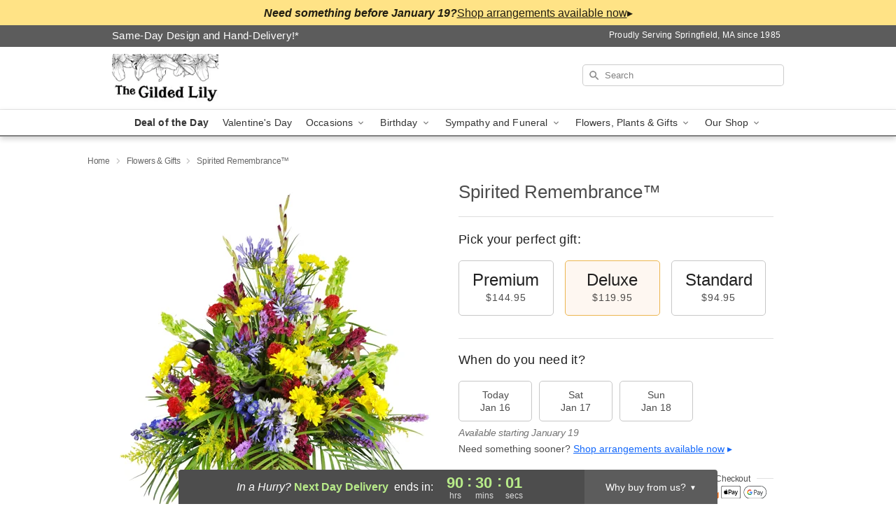

--- FILE ---
content_type: text/html; charset=UTF-8
request_url: https://www.thegildedlilyflorist.com/flowers/spirited-remembrance
body_size: 22839
content:
<!DOCTYPE html>
<html lang="en">

<head>
  <meta charset="UTF-8">
<meta name="msvalidate.01" content="" />
<meta name="verify-v1" content="yL8yNHh5tqLPdfZVju26qcOVzgbAcfoqYcX9DZUOAXU" />
<meta name="google-site-verification" content="yL8yNHh5tqLPdfZVju26qcOVzgbAcfoqYcX9DZUOAXU" />
<meta name="y_key" content="" />
<meta http-equiv="X-UA-Compatible" content="IE=edge" />
<meta http-equiv="Cache-Control" content="max-age=86400" />
<meta name="description" content="Order Spirited Remembrance&trade; for delivery in Springfield. Same day delivery available from The Gilded Lily." />
<meta id="viewport" name="viewport" content="width=device-width, initial-scale=1">
<meta http-equiv="Content-Language" content="en-us" />  <link rel="preconnect" href="https://www.lovingly.com/" crossorigin> <link rel="dns-prefetch" href="https://www.lovingly.com/"><link rel="preconnect" href="https://res.cloudinary.com/" crossorigin> <link rel="dns-prefetch" href="https://res.cloudinary.com/"><link rel="preconnect" href="https://www.google.com/" crossorigin> <link rel="dns-prefetch" href="https://www.google.com/"><link rel="preconnect" href="https://fonts.gstatic.com/" crossorigin> <link rel="dns-prefetch" href="https://fonts.gstatic.com/"><link rel="preconnect" href="https://maps.google.com/" crossorigin> <link rel="dns-prefetch" href="https://maps.google.com/"><link rel="preconnect" href="https://ajax.googleapis.com/" crossorigin> <link rel="dns-prefetch" href="https://ajax.googleapis.com/"><link rel="preconnect" href="https://fonts.gstatic.com/" crossorigin> <link rel="dns-prefetch" href="https://fonts.gstatic.com/">
  
  <meta property="og:url" content="https://www.thegildedlilyflorist.com/flowers/spirited-remembrance" />
<meta property="og:type" content="website" />
<meta property="og:title" content="Send Spirited Remembrance&amp;trade; in Springfield, MA - The Gilded Lily" />
<meta property="og:description" content="Order Spirited Remembrance&trade; for delivery in Springfield. Same day delivery available from The Gilded Lily." />
 
<meta property="og:image" content="http://res.cloudinary.com/ufn/image/upload/c_pad,f_auto,h_154,w_154/vchv5ovqwi7bjnadtwwi.jpg" />

<meta property="og:image:secure_url" content="https://res.cloudinary.com/ufn/image/upload/c_pad,f_auto,h_154,w_154/vchv5ovqwi7bjnadtwwi.jpg" />


<!-- Twitter cards -->

<meta name="twitter:card" content="summary_large_image">
<meta name="twitter:site" content="https://www.thegildedlilyflorist.com/flowers/spirited-remembrance">
<meta name="twitter:creator" content="">
<meta name="twitter:title" content="Send Spirited Remembrance&trade; in Springfield, MA - The Gilded Lily">
<meta name="twitter:description" content="Order Spirited Remembrance&trade; for delivery in Springfield. Same day delivery available from The Gilded Lily.">
<meta name="twitter:image" content="https://res.cloudinary.com/ufn/image/upload/c_pad,f_auto,h_154,w_154/vchv5ovqwi7bjnadtwwi.jpg">
  
    <link rel="canonical" href="https://www.thegildedlilyflorist.com/flowers/spirited-remembrance" />

  <!-- secure Fav and touch icons -->
<link rel="apple-touch-icon" sizes="57x57" href="https://res.cloudinary.com/ufn/image/upload/c_pad,h_57,w_57,fl_progressive,f_auto,q_auto/v1654277644/lovingly-logos/lovingly-favicon.ico">
<link rel="apple-touch-icon" sizes="114x114" href="https://res.cloudinary.com/ufn/image/upload/c_pad,h_114,w_114,fl_progressive,f_auto,q_auto/v1654277644/lovingly-logos/lovingly-favicon.ico">
<link rel="apple-touch-icon" sizes="72x72" href="https://res.cloudinary.com/ufn/image/upload/c_pad,h_72,w_72,fl_progressive,f_auto,q_auto/v1654277644/lovingly-logos/lovingly-favicon.ico">
<link rel="apple-touch-icon-precomposed" href="https://res.cloudinary.com/ufn/image/upload/c_pad,h_57,w_57,fl_progressive,f_auto,q_auto/v1654277644/lovingly-logos/lovingly-favicon.ico">
<link rel="shortcut icon" href="https://res.cloudinary.com/ufn/image/upload/c_scale,h_15,w_15,fl_progressive,f_auto,q_auto/v1654277644/lovingly-logos/lovingly-favicon.ico">

  <title>
    Send Spirited Remembrance&trade; in Springfield, MA - The Gilded Lily  </title>

    <script>
  window.storeCurrency = 'USD';
  </script>

    

<script>


var jsdata = {"gtm_code":"GTM-PTBBP8FF","site_identifier":"www.thegildedlilyflorist.com","site_ga4_id":"G-T0LC8J93L9"};

// Initialize the data layer with site identifier and optional GA4/AdWords IDs
window.dataLayer = window.dataLayer || [];
var dataLayerInit = {
  'site_identifier': jsdata.site_identifier
};

// Add GA4 ID if available
if (jsdata.site_ga4_id) {
  dataLayerInit['site_ga4_id'] = jsdata.site_ga4_id;
}

// Add AdWords conversion ID if available
if (jsdata.site_adwords_id) {
  dataLayerInit['site_adwords_id'] = jsdata.site_adwords_id;
}

window.dataLayer.push(dataLayerInit);

// Google Tag Manager
(function(w,d,s,l,i){w[l]=w[l]||[];w[l].push({'gtm.start':
new Date().getTime(),event:'gtm.js'});var f=d.getElementsByTagName(s)[0],
j=d.createElement(s),dl=l!='dataLayer'?'&l='+l:'';j.async=true;j.src=
'https://gtm.lovingly.com/gtm.js?id='+i+dl;f.parentNode.insertBefore(j,f);
})(window,document,'script','dataLayer',jsdata.gtm_code);
// End Google Tag Manager

</script>
  <link rel='stylesheet' href='/css/theme/gambit/gambit_single-product.css?v=1768514404'></link><link rel='preload' href='/css/theme/gambit/gambit_master.css?v=1768514404' as='style' onload='this.onload=null;this.rel="stylesheet"'></link><link rel='preload' href='/css/theme/gambit/gambit_skin_white_steel.css?v=1768514404' as='style' onload='this.onload=null;this.rel="stylesheet"'></link>
  
    <script type="application/ld+json">
{
    "@context": "https://schema.org",
    "@type": "Florist",
    "@id": "https://www.thegildedlilyflorist.com#business",
    "name": "The Gilded Lily",
    "url": "https://www.thegildedlilyflorist.com",
    "legalName": "The Gilded Lily Florist",
    "description": "Order Spirited Remembrance\u2122 for delivery in Springfield. Same day delivery available from The Gilded Lily.",
    "logo": "https://res.cloudinary.com/ufn/image/upload/v1460140450/the-gilded-lily-logo_q2cgbz.jpg",
    "image": [
        "https://res.cloudinary.com/ufn/image/upload/v1487123135/thor_splash/spring/Spring_Mobile.jpg"
    ],
    "priceRange": "$$",
    "telephone": "+14137833838",
    "email": "wecare@thegildedlilyflorist.com",
    "currenciesAccepted": "USD",
    "acceptedPaymentMethod": [
        "Cash",
        "CreditCard"
    ],
    "foundingDate": "1985",
    "address": {
        "@type": "PostalAddress",
        "streetAddress": "1926 Wilbraham Rd.",
        "addressLocality": "Springfield",
        "addressRegion": "MA",
        "postalCode": "01129",
        "addressCountry": "US"
    },
    "geo": {
        "@type": "GeoCoordinates",
        "latitude": 42.114666,
        "longitude": -72.497017
    },
    "hasMap": "https://www.google.com/maps/dir/?api=1\u0026destination=42.11466600,-72.49701700\u0026travelmode=driving",
    "openingHours": [
        "Mo 09:00:00-16:00:00",
        "Tu 09:00:00-16:00:00",
        "We 09:00:00-16:00:00",
        "Th 09:00:00-16:00:00",
        "Fr 09:00:00-16:00:00",
        "Sa 09:00:00-13:00:00"
    ],
    "sameAs": [
        "https://www.google.com/maps/place/The+Gilded+Lily/@42.1150273,-72.4970483,15z/data=!4m2!3m1!1s0x0:0x33321e5f7a1d4d0c?sa=X\u0026ved=2ahUKEwj8uLXCtrLiAhWtc98KHefoB9AQ_BIwCnoECAoQCA",
        "https://www.facebook.com/thegildedlilyflorist/",
        "https://www.google.com/maps/place/The+Gilded+Lily/@42.1150273,-72.4970483,15z/data=!4m2!3m1!1s0x0:0x33321e5f7a1d4d0c?sa=X\u0026ved=2ahUKEwj8uLXCtrLiAhWtc98KHefoB9AQ_BIwCnoECAoQCA"
    ],
    "contactPoint": {
        "@type": "ContactPoint",
        "contactType": "customer service",
        "telephone": "+14137833838",
        "email": "wecare@thegildedlilyflorist.com",
        "areaServed": "Springfield MA",
        "availableLanguage": [
            "English"
        ]
    },
    "areaServed": {
        "@type": "AdministrativeArea",
        "name": "Springfield, MA"
    },
    "makesOffer": [
        {
            "@type": "Offer",
            "name": "Florist\u0027s Choice Daily Deal",
            "price": "44.95",
            "priceCurrency": "USD",
            "availability": "https://schema.org/InStock",
            "url": "https://www.thegildedlilyflorist.com/flowers/florists-choice-daily-deal"
        },
        {
            "@type": "Offer",
            "name": "Same-Day Flower Delivery Service",
            "price": "10.00",
            "priceCurrency": "USD",
            "availability": "https://schema.org/InStock",
            "url": "https://www.thegildedlilyflorist.com/delivery-policy"
        }
    ]
}
</script>

  
</head>

<body class="body
             white-skin">
    
<!-- Google Tag Manager (noscript) -->
<noscript><iframe src="https://gtm.lovingly.com/ns.html?id=GTM-PTBBP8FF"
height="0" width="0" style="display:none;visibility:hidden"></iframe></noscript>
<!-- End Google Tag Manager (noscript) -->

  <a class="main-content-link" href="#maincontent">Skip to main content</a>

  <div id="covidModal" role="dialog" aria-label="Covid-19 Modal" class="reveal-modal animated medium covid-modal" data-reveal>

  <p>For our<strong> freshest, most beautiful blooms, please shop our <a href="/flowers/florists-choice-daily-deal" title="Deal of the Day">Florist’s Choice</a> options,</strong> as we may be experiencing
      delays in receiving shipments of certain flower types.
  </p>

  <p>Please note that for all other orders, we may need to replace stems so we can deliver the freshest bouquet possible, and we may have to use a different vase.</p>

  <p>We promise to always deliver a  <strong>fresh, beautiful, and completely one-of-a-kind gift</strong> of the same or greater value as what you selected.<p>

  <p>Deliveries may also be impacted by COVID-19 restrictions. Rest assured that we are taking all recommended precautions to ensure customer satisfaction and safety.
    <br>
    <br>
    Delivery impacts may include:</p>
  <ul>
    <li>Restricted deliveries to hospitals or nursing homes </li>
    <li>Restricted deliveries to office buildings </li>
    <li>Restricted access to certain regional areas</li>
  </ul>

  <p>In addition, we may be using “no contact” delivery procedures. After confirming that the
    recipient is available to accept, their gift will be left at the door and the delivery driver will step back a
    safe distance to ensure they receive their gift.</p>

  <p>Please see our <a href="/about-us" aria-label="About Us">About Us</a> page for more details. We appreciate
        your understanding and support!</p>

  <a class="close-reveal-modal" aria-label="Close Covid-19 modal" tabindex="0" role="button">&#215;</a>

</div>

<div id="deliveryLaterModal" role="dialog" aria-label="Delivery Later Modal" aria-modal="true" class="reveal-modal animated medium covid-modal delivery-later-modal" data-reveal>

  <img class="delivery-later-modal__logo b-lazy" src="[data-uri]" data-src="https://res.cloudinary.com/ufn/image/upload/v1586371085/gift-now-logo_xqjmjz.svg" alt="Gift Now, Deliver Later logo">

  <div id="delivery-later-title" class="delivery-later-modal-title">Gift Now, Deliver Later</div>

  <p class="delivery-later-modal-subtitle">With <strong>Gift Now, Deliver Later</strong>, you'll send smiles twice! Here's how:</p>
  <img class="delivery-later-modal__small-image b-lazy" src="[data-uri]" data-src="https://res.cloudinary.com/ufn/image/upload/v1675263741/gift-card_yjh09i.svg" alt="Gift Card Logo">
  <p class="delivery-later-modal__instructions-copy">SMILE 1
  </p>
  <p>When you complete your purchase, your lucky recipient will instantly receive a surprise email that includes your card message and a picture of the flowers you chose.</p>
  <img class="delivery-later-modal__small-image b-lazy" src="[data-uri]" data-src="https://res.cloudinary.com/ufn/image/upload/v1675263852/Flowers_gsren6.svg" alt="Flowers logo">
  <p class="delivery-later-modal__instructions-copy">SMILE 2</p>

  <p>As soon as possible (usually within two weeks), we'll contact your recipient to schedule delivery of their gorgeous floral gift. Trust us, it'll be worth the wait! </p>

  <a class="close-reveal-modal" aria-label="Close Gift Now, Deliver Later modal" tabindex="0" role="button">&#215;</a>

</div>

<div id="alcoholModal" role="dialog" aria-label="Alcohol Modal" aria-modal="true" class="reveal-modal animated medium covid-modal" data-reveal>

  <p id="alcohol-modal-title"><strong>Wine for every occasion</strong></p>

  <p>We offer a wide-selection of premium wines to perfectly pair with your floral gift.</p>

  <p>Ordering a bottle (or two!) from our site is easy. Just make sure that:</p>
  <ul>
    <li>You're 21 or older</li>
    <li>The person picking up or receiving the delivery is 21 or older</li>
  </ul>

  <a class="close-reveal-modal" aria-label="Close alcohol modal" tabindex="0" role="button">&#215;</a>

</div>      <!-- Hidden trigger link for the modal -->
    <a href="#" data-reveal-id="coupon-modal" style="display: none;">Open Coupon Details</a>

    <div id="coupon-modal" class="reveal-modal animated small" data-reveal role="dialog" aria-label="coupon-modal-title" aria-modal="true">
        <div class="coupon-modal-content">
            <div class="coupon-modal-close">
                <div class="close-icon">
                    <a class="close-reveal-modal" aria-label="Close modal" tabindex="0" role="button">&#215;</a>
                </div>
            </div>
            <div class="coupon-modal-text">
                <p id="coupon-modal-title" class="banner-modal-content"></p>
            </div>
        </div>
    </div>

    <script>
        window.couponData = [];
    </script>

 
  
  
    <header id="stickyHeader">
      <div class="covid-banner-wrapper">
    <div class="covid-banner-outer">
        
        <div class="covid-banner-container">
            <div class="covid-banner-scroll">
                
                                <div class="covid-banner mobile-padding">
                    <strong>Need something before January 19?</strong>
                    <a href="/overrideexclusivetheme" class="fc-redirect" title="Shop arrangements available now"></a>
                    <a href="/overrideexclusivetheme" class="arrow" id="arrow">▸</a>
                </div>
                
                               
            </div>
        </div>

            </div>
</div>
      <div class="header__top-banner theme__background-color--dark">
        <div class="row">

          <div class="sticky__content">

            <!-- Sticky content -->
            <div class="sticky__store-name">
              <a class="JSVAR__lovingly-exclusive-override-slug" href="/" title="The Gilded Lily - Springfield Flower Delivery" notranslate>
                The Gilded Lily              </a>
            </div>
            <div class="sticky__assurance">100% Florist-Designed and Hand-Delivered!</div>

          </div>

          <div class="header__text-container">
            <!-- Non-sticky content -->
            <div class="header__established">
              <a class="JSVAR__lovingly-exclusive-override-slug" href="/delivery-policy#:~:text=Same%20Day%20Delivery,-%3A" aria-label="Delivery Policy" title="Same-Day Design and Hand-Delivery!" target="_blank">
                Same-Day Design and Hand-Delivery!*
              </a>
            </div>

            <div class="header__phone-address">
                              <span id="proudly_serving" style="margin-right: 5px;"> 
                  Proudly Serving Springfield, MA                  since 1985                </span>
                          </div>
          </div>

        </div>

      </div>

      <div class="header__solid-skin-container">

        <div class="row header__container">

          <div class="header">

            <!-- Left column -->
<div class="hide-for-small header__logo-container ieLogoContainer">

  <div>

    <a href="/" aria-label="The Gilded Lily" class="JSVAR__lovingly-exclusive-override-slug header__logo-image-container header__logo-text" id="fittext1" title="The Gilded Lily - Springfield Flower Delivery">

      <figure><img loading="eager" alt="Flower delivery in Springfield MA image" src="https://res.cloudinary.com/ufn/image/upload/c_pad,f_auto,q_auto,fl_progressive/the-gilded-lily-logo_q2cgbz" /><figcaption>The Gilded Lily - Flower Delivery in Springfield, MA</figcaption></figure>
    </a>
  </div>

</div>
            <!-- Center column -->
<div class="hide-for-small free-delivery__container ">

  
    &nbsp;
  
</div>

            <!-- Right column -->
            <div class="hide-for-small header__right-column logo_vert_align header__no-free-delivery">

              <!-- Search Bar -->
<div class="search__container ">
  
  <form action="/categories/searchProds" role="search" class="search-form" id="search-form-desktop" method="get" accept-charset="utf-8">
  <input name="sr" class="search-field search-input left" aria-label="Search" placeholder="Search" id="search-input-gambit-desktop" type="text"/>
  <input type="hidden" name="s_en" id="search-endesktop"/>
  <input class="hide" aria-hidden="1" type="submit" value="Submit Search Form"/>
  <label class="placeholder-label" id="search-placeholder-fallback-desktop">Search</label>

</form>
</div><!--/search__container-->

            </div>

          </div>

        </div>

      </div>

      <!-- NAVIGATION -->
      
<section class="mobile-navigation-bar" id="mobile-navigation-bar">
  <div class="mobile-navigation-bar__toggle hide-mobile-nav">
    <div id="toggle-nav" class="hamburger hamburger--squeeze js-hamburger">
      <div class="hamburger-box">
        <div class="hamburger-inner"></div>
      </div>
    </div>
  </div>
  <div class="mobile-navigation-bar__name hide-mobile-nav">
    <a class="JSVAR__lovingly-exclusive-override-slug" title="The Gilded Lily" href="/">
      The Gilded Lily    </a>
  </div>
  <div class="mobile-navigation-bar__right-section hide-mobile-nav">
    <button id="searchIcon" type="submit" alt="Open search input">
    <img width="19" height="19" alt="search glass icon"
        src="https://res.cloudinary.com/ufn/image/upload/w_19,h_19,f_auto,q_auto/v1472224554/storefront_assets/search.png" />
</button>
    <!-- Back button : id backNext -->
<div class="back-next-button__container" id="backNext">
    <button type="button" role="button"  class="back-next-button" id="navBackButton">
        <img height="auto" src="https://res.cloudinary.com/ufn/image/upload/v1570470309/arrow_upward-24px_gjozgt.svg"
            alt="Back arrow" />
    </button>
</div>  </div>

  <div id="mobileSearchContainer" class="search-form__container hide-mobile-nav">
    <!-- Search Bar -->
<div class="search__container ">
  
  <form action="/categories/searchProds" role="search" class="search-form" id="search-form-mobile" method="get" accept-charset="utf-8">
  <input name="sr" class="search-field search-input left" aria-label="Search" placeholder="Search" id="search-input-gambit-mobile" type="text"/>
  <input type="hidden" name="s_en" id="search-enmobile"/>
  <input class="hide" aria-hidden="1" type="submit" value="Submit Search Form"/>
  <label class="placeholder-label" id="search-placeholder-fallback-mobile">Search</label>

</form>
</div><!--/search__container-->
  </div>

  <div class="mobile-navigation__side-list hide-mobile-nav" id="mobile-nav-sidebar">
    <ul>
      <li class="sr-only">Nav Menu</li>
    </ul>
  </div>

  <div role="navigation" id="mobile-nav-content" class="mobile-navigation__main-list hide-mobile-nav">
    <ul>
      <!-- DEAL OF THE DAY -->
      <li class="mobile-navigation__list-item promoted-product-link">
        <a href="/flowers/florists-choice-daily-deal" title="View Deal of the Day Product" class="mobile-navigation__deal-link JSVAR__lovingly-exclusive-override-slug" aria-label="Deal of the Day">Deal of the Day</a>      </li>

      <!-- FEATURED CATEGORY -->
                      <li class="mobile-navigation__list-item">
          <a href="/valentines-day" class="">Valentine's Day</a>        </li>
      
            
      <li class="mobile-navigation__list-item mobile-navigation__has-dropdown">
        <button type="button" role="button" aria-haspopup="true" aria-expanded="false" class="mobile-navigation__dropdown-button"
          data-ul="occasions">Occasions          <svg role="presentation" class="right-carat" xmlns="http://www.w3.org/2000/svg" width="24" height="24" viewBox="0 0 24 24">
            <path data-name="Path 731" d="M8.59,16.59,13.17,12,8.59,7.41,10,6l6,6-6,6Z" fill="#000" ></path>
            <path data-name="Path 732" d="M0,0H24V24H0Z" fill="none" ></path>
          </svg>
        </button>
        <ul id="occasions">
          
<ul class="navigation__dropdown-list split-column"><li><a href="/valentines-day" title="Visit the Valentine's Day category" class="">Valentine's Day</a></li><li><a href="/winter" title="Visit the Winter category" class="">Winter</a></li><li><a href="/birthday" title="Visit the Birthday category" class="">Birthday</a></li><li><a href="/sympathy-and-funeral" title="Visit the Sympathy and Funeral category" class="">Sympathy and Funeral</a></li><li><a href="/any-occasion" title="Visit the Any Occasion category" class="">Any Occasion</a></li><li><a href="/love-and-romance" title="Visit the Love and Romance category" class="">Love and Romance</a></li><li><a href="/thinking-of-you" title="Visit the Thinking of You category" class="">Thinking of You</a></li><li><a href="/im-sorry-flowers" title="Visit the I'm Sorry Flowers category" class="">I'm Sorry Flowers</a></li><li><a href="/new-baby" title="Visit the New Baby category" class="">New Baby</a></li><li><a href="/get-well" title="Visit the Get Well category" class="">Get Well</a></li><li><a href="/anniversary" title="Visit the Anniversary category" class="">Anniversary</a></li><li><a href="/just-because" title="Visit the Just Because category" class="">Just Because</a></li><li><a href="/thank-you" title="Visit the Thank You category" class="">Thank You</a></li><li><a href="/congratulations" title="Visit the Congratulations category" class="">Congratulations</a></li><li><a href="/business-gifting" title="Visit the Business Gifting category" class="">Business Gifting</a></li></ul>
        </ul>
      </li>
            
      <li class="mobile-navigation__list-item mobile-navigation__has-dropdown">
        <button type="button" role="button" aria-haspopup="true" aria-expanded="false" class="mobile-navigation__dropdown-button"
          data-ul="birthday">Birthday          <svg role="presentation" class="right-carat" xmlns="http://www.w3.org/2000/svg" width="24" height="24" viewBox="0 0 24 24">
            <path data-name="Path 731" d="M8.59,16.59,13.17,12,8.59,7.41,10,6l6,6-6,6Z" fill="#000" ></path>
            <path data-name="Path 732" d="M0,0H24V24H0Z" fill="none" ></path>
          </svg>
        </button>
        <ul id="birthday">
          
<ul class="navigation__dropdown-list "><li><a href="/birthday" title="Visit the All Birthday category" class="">All Birthday</a></li><li><a href="/birthday-for-friend" title="Visit the Birthday for Friend category" class="">Birthday for Friend</a></li><li><a href="/birthday-for-her" title="Visit the Birthday for Her category" class="">Birthday for Her</a></li><li><a href="/birthday-for-mom" title="Visit the Birthday for Mom category" class="">Birthday for Mom</a></li><li><a href="/birthday-for-colleague" title="Visit the Birthday for Colleague category" class="">Birthday for Colleague</a></li><li><a href="/birthday-for-him" title="Visit the Birthday for Him category" class="">Birthday for Him</a></li></ul>
        </ul>
      </li>
            
      <li class="mobile-navigation__list-item mobile-navigation__has-dropdown">
        <button type="button" role="button" aria-haspopup="true" aria-expanded="false" class="mobile-navigation__dropdown-button"
          data-ul="sympathy_and_funeral">Sympathy and Funeral          <svg role="presentation" class="right-carat" xmlns="http://www.w3.org/2000/svg" width="24" height="24" viewBox="0 0 24 24">
            <path data-name="Path 731" d="M8.59,16.59,13.17,12,8.59,7.41,10,6l6,6-6,6Z" fill="#000" ></path>
            <path data-name="Path 732" d="M0,0H24V24H0Z" fill="none" ></path>
          </svg>
        </button>
        <ul id="sympathy_and_funeral">
          
<ul class="navigation__dropdown-list split-column"><li><a href="/sympathy-and-funeral" title="Visit the All Sympathy and Funeral category" class="">All Sympathy and Funeral</a></li><li><a href="/funeral-sprays-and-wreaths" title="Visit the Funeral Sprays and Wreaths category" class="">Funeral Sprays and Wreaths</a></li><li><a href="/funeral-service-flowers" title="Visit the Funeral Service Flowers category" class="">Funeral Service Flowers</a></li><li><a href="/sympathy-for-home-or-office" title="Visit the Sympathy for Home or Office category" class="">Sympathy for Home or Office</a></li><li><a href="/sympathy-plants" title="Visit the Sympathy Plants category" class="">Sympathy Plants</a></li><li><a href="/loss-of-a-pet" title="Visit the Loss of a Pet category" class="">Loss of a Pet</a></li></ul>
        </ul>
      </li>
            
      <li class="mobile-navigation__list-item mobile-navigation__has-dropdown">
        <button type="button" role="button" aria-haspopup="true" aria-expanded="false" class="mobile-navigation__dropdown-button"
          data-ul="flowers__plants___gifts">Flowers, Plants & Gifts          <svg role="presentation" class="right-carat" xmlns="http://www.w3.org/2000/svg" width="24" height="24" viewBox="0 0 24 24">
            <path data-name="Path 731" d="M8.59,16.59,13.17,12,8.59,7.41,10,6l6,6-6,6Z" fill="#000" ></path>
            <path data-name="Path 732" d="M0,0H24V24H0Z" fill="none" ></path>
          </svg>
        </button>
        <ul id="flowers__plants___gifts">
          
<ul class="navigation__dropdown-list triple-column"><li class="navigation__subnav-list"><div class="navigation__dropdown-title">Flower Type</div><ul class="navigation__dropdown-list"><li><a href="/tulips" title="Visit the Tulips category" class="">Tulips</a></li><li><a href="/sunflowers" title="Visit the Sunflowers category" class="">Sunflowers</a></li><li><a href="/orchids" title="Visit the Orchids category" class="">Orchids</a></li><li><a href="/lilies" title="Visit the Lilies category" class="">Lilies</a></li><li><a href="/roses" title="Visit the Roses category" class="">Roses</a></li></ul></li><li class="navigation__subnav-list"><div class="navigation__dropdown-title">Plants</div><ul class="navigation__dropdown-list"><li><a href="/green-plants" title="Visit the Green Plants category" class="">Green Plants</a></li><li><a href="/blooming-plants" title="Visit the Blooming Plants category" class="">Blooming Plants</a></li><li><a href="/orchid-plants" title="Visit the Orchid Plants category" class="">Orchid Plants</a></li></ul></li><li class="navigation__subnav-list"><div class="navigation__dropdown-title">Color</div><ul class="navigation__dropdown-list"><li><a href="/purple" title="Visit the Purple category" class="">Purple</a></li><li><a href="/pink" title="Visit the Pink category" class="">Pink</a></li><li><a href="/mixed" title="Visit the Mixed category" class="">Mixed</a></li><li><a href="/yellow" title="Visit the Yellow category" class="">Yellow</a></li><li><a href="/white" title="Visit the White category" class="">White</a></li><li><a href="/green" title="Visit the Green category" class="">Green</a></li><li><a href="/orange" title="Visit the Orange category" class="">Orange</a></li><li><a href="/red" title="Visit the Red category" class="">Red</a></li><li><a href="/blue" title="Visit the Blue category" class="">Blue</a></li></ul></li><li class="navigation__subnav-list"><div class="navigation__dropdown-title">Collections</div><ul class="navigation__dropdown-list"><li><a href="/premium-collection" title="Visit the Premium Collection category" class="">Premium Collection</a></li><li><a href="/modern" title="Visit the Modern category" class="">Modern</a></li></ul></li><li class="navigation__subnav-list"><div class="navigation__dropdown-title">By Price</div><ul class="navigation__dropdown-list"><li><a href="/flowers-under-50" title="Visit the Flowers Under $50 category" class="">Flowers Under $50</a></li><li><a href="/flowers-50-to-60" title="Visit the Flowers $50 to $60 category" class="">Flowers $50 to $60</a></li><li><a href="/flowers-60-to-80" title="Visit the Flowers $60 to $80 category" class="">Flowers $60 to $80</a></li><li><a href="/flowers-over-80" title="Visit the Flowers Over $80 category" class="">Flowers Over $80</a></li></ul></li></ul>
        </ul>
      </li>
      
      <li class="mobile-navigation__list-item mobile-navigation__has-dropdown">
        <button type="button" role="button" aria-haspopup="true" aria-expanded="false" data-ul="our-shop" class="mobile-navigation__dropdown-button" title="Learn more about our shop">
          OUR SHOP
          <svg role="presentation" class="right-carat" xmlns="http://www.w3.org/2000/svg" width="24" height="24" viewBox="0 0 24 24">
            <path id="Path_731" data-name="Path 731" d="M8.59,16.59,13.17,12,8.59,7.41,10,6l6,6-6,6Z" fill="#000" />
            <path id="Path_732" data-name="Path 732" d="M0,0H24V24H0Z" fill="none" />
          </svg>
        </button>
        <ul id="our-shop">
          <li><a title="Visit Delivery Policy" href="/delivery-policy">Delivery Policy</a></li>          <li>
            <a href="/about-us">About Us</a>          </li>
          
                      <div class="navigation__dropdown-title">Flower Delivery</div>
            <ul class="navigation__dropdown-list">
              <li><a title="Flower Delivery in Wilbraham, MA" aria-label="Flower Delivery in Wilbraham, MA" href="/flower-delivery/ma/wilbraham">Wilbraham, MA</a></li><li><a title="Flower Delivery in East Longmeadow, MA" aria-label="Flower Delivery in East Longmeadow, MA" href="/flower-delivery/ma/east-longmeadow">East Longmeadow, MA</a></li><li><a title="Flower Delivery in Indian Orchard, MA" aria-label="Flower Delivery in Indian Orchard, MA" href="/flower-delivery/ma/indian-orchard">Indian Orchard, MA</a></li>            </ul>
                    
        </ul>
      </li>

    </ul>
  </div>

  <!-- Mobile View -->
<div role="timer" class="countdown-timer__mobile show-for-small hide-force" id="countdownTimerv2ContainerMobile">
      <div class="inner">

      <strong>
                <span id="deliveryDayTextMobile"></span>
      </strong>

      <div class="right-side-timer">
        <span class="small">&nbsp;Ends in:&nbsp;</span>
        <div id="countdownTimerv2Mobile" class="timer-mobile" notranslate></div>
      </div>
    </div>

    </div>
</section>
<nav role="navigation" class="navigation theme__border-color--medium"
  id="topbar">
  <ul class="navigation__main-list">

    <!-- DEAL OF THE DAY -->
    <li class="navigation__main-link no-dropdown promoted-product-link">
      <strong>
        <a href="/flowers/florists-choice-daily-deal" title="View Deal of the Day Product" class="navigation__main-link-item JSVAR__lovingly-exclusive-override-slug" aria-label="Deal of the Day">Deal of the Day</a>      </strong>
    </li>

    <!-- FEATURED CATEGORY -->
                  <li class="navigation__main-link no-dropdown">
          <a href="/valentines-day" class="navigation__main-link-item ">Valentine's Day</a>        </li>
    
          
      <!-- Inject Sympathy Funeral category into this place -->
                                  <!-- <li class="navigation__main-link no-dropdown"> -->
                      <!-- </li> -->
              
      <li class="navigation__main-link navigation__has-dropdown">
        <button type="button" role="button" aria-haspopup="true" aria-expanded="false" class="navigation__main-link-item">Occasions <img
            class="b-lazy carat" src=[data-uri]
            data-src="https://res.cloudinary.com/ufn/image/upload/v1571166165/down-carat_lpniwv"
            alt="Dropdown down carat" /></button>
        <div class="navigation__dropdown">
          <div class="navigation__dropdown-content">
            <div class="navigation__dropdown-list-wrapper">
              <div class="navigation__dropdown-title">Occasions</div>
              
<ul class="navigation__dropdown-list split-column"><li><a href="/valentines-day" title="Visit the Valentine's Day category" class="">Valentine's Day</a></li><li><a href="/winter" title="Visit the Winter category" class="">Winter</a></li><li><a href="/birthday" title="Visit the Birthday category" class="">Birthday</a></li><li><a href="/sympathy-and-funeral" title="Visit the Sympathy and Funeral category" class="">Sympathy and Funeral</a></li><li><a href="/any-occasion" title="Visit the Any Occasion category" class="">Any Occasion</a></li><li><a href="/love-and-romance" title="Visit the Love and Romance category" class="">Love and Romance</a></li><li><a href="/thinking-of-you" title="Visit the Thinking of You category" class="">Thinking of You</a></li><li><a href="/im-sorry-flowers" title="Visit the I'm Sorry Flowers category" class="">I'm Sorry Flowers</a></li><li><a href="/new-baby" title="Visit the New Baby category" class="">New Baby</a></li><li><a href="/get-well" title="Visit the Get Well category" class="">Get Well</a></li><li><a href="/anniversary" title="Visit the Anniversary category" class="">Anniversary</a></li><li><a href="/just-because" title="Visit the Just Because category" class="">Just Because</a></li><li><a href="/thank-you" title="Visit the Thank You category" class="">Thank You</a></li><li><a href="/congratulations" title="Visit the Congratulations category" class="">Congratulations</a></li><li><a href="/business-gifting" title="Visit the Business Gifting category" class="">Business Gifting</a></li></ul>            </div>
            <div class="navigation__dropdown-divider"></div>
            <div class="navigation__dropdown-promo">
              <a href="/flowers/florists-choice-daily-deal" class="navigation__dropdown-promo-link" aria-label="Deal of the Day"><img alt="Your expert designer will create a unique hand-crafted arrangement." width="304" height="140" src="https://res.cloudinary.com/ufn/image/upload/f_auto,q_auto,fl_progressive,w_304,h_140/Covid-Desktop-Nav-Banner_ynp9ab"></a>            </div>
          </div>
        </div>
      </li>
          
      <!-- Inject Sympathy Funeral category into this place -->
                                  <!-- <li class="navigation__main-link no-dropdown"> -->
                      <!-- </li> -->
              
      <li class="navigation__main-link navigation__has-dropdown">
        <button type="button" role="button" aria-haspopup="true" aria-expanded="false" class="navigation__main-link-item">Birthday <img
            class="b-lazy carat" src=[data-uri]
            data-src="https://res.cloudinary.com/ufn/image/upload/v1571166165/down-carat_lpniwv"
            alt="Dropdown down carat" /></button>
        <div class="navigation__dropdown">
          <div class="navigation__dropdown-content">
            <div class="navigation__dropdown-list-wrapper">
              <div class="navigation__dropdown-title">Birthday</div>
              
<ul class="navigation__dropdown-list split-column"><li><a href="/birthday" title="Visit the All Birthday category" class="">All Birthday</a></li><li><a href="/birthday-for-friend" title="Visit the Birthday for Friend category" class="">Birthday for Friend</a></li><li><a href="/birthday-for-her" title="Visit the Birthday for Her category" class="">Birthday for Her</a></li><li><a href="/birthday-for-mom" title="Visit the Birthday for Mom category" class="">Birthday for Mom</a></li><li><a href="/birthday-for-colleague" title="Visit the Birthday for Colleague category" class="">Birthday for Colleague</a></li><li><a href="/birthday-for-him" title="Visit the Birthday for Him category" class="">Birthday for Him</a></li></ul>            </div>
            <div class="navigation__dropdown-divider"></div>
            <div class="navigation__dropdown-promo">
              <a href="/flowers/florists-choice-daily-deal" class="navigation__dropdown-promo-link" aria-label="Deal of the Day"><img alt="Your expert designer will create a unique hand-crafted arrangement." width="304" height="140" src="https://res.cloudinary.com/ufn/image/upload/f_auto,q_auto,fl_progressive,w_304,h_140/Covid-Desktop-Nav-Banner_ynp9ab"></a>            </div>
          </div>
        </div>
      </li>
          
      <!-- Inject Sympathy Funeral category into this place -->
                                  <!-- <li class="navigation__main-link no-dropdown"> -->
                      <!-- </li> -->
              
      <li class="navigation__main-link navigation__has-dropdown">
        <button type="button" role="button" aria-haspopup="true" aria-expanded="false" class="navigation__main-link-item">Sympathy and Funeral <img
            class="b-lazy carat" src=[data-uri]
            data-src="https://res.cloudinary.com/ufn/image/upload/v1571166165/down-carat_lpniwv"
            alt="Dropdown down carat" /></button>
        <div class="navigation__dropdown">
          <div class="navigation__dropdown-content">
            <div class="navigation__dropdown-list-wrapper">
              <div class="navigation__dropdown-title">Sympathy and Funeral</div>
              
<ul class="navigation__dropdown-list split-column"><li><a href="/sympathy-and-funeral" title="Visit the All Sympathy and Funeral category" class="">All Sympathy and Funeral</a></li><li><a href="/funeral-sprays-and-wreaths" title="Visit the Funeral Sprays and Wreaths category" class="">Funeral Sprays and Wreaths</a></li><li><a href="/funeral-service-flowers" title="Visit the Funeral Service Flowers category" class="">Funeral Service Flowers</a></li><li><a href="/sympathy-for-home-or-office" title="Visit the Sympathy for Home or Office category" class="">Sympathy for Home or Office</a></li><li><a href="/sympathy-plants" title="Visit the Sympathy Plants category" class="">Sympathy Plants</a></li><li><a href="/loss-of-a-pet" title="Visit the Loss of a Pet category" class="">Loss of a Pet</a></li></ul>            </div>
            <div class="navigation__dropdown-divider"></div>
            <div class="navigation__dropdown-promo">
              <a href="/flowers/florists-choice-daily-deal" class="navigation__dropdown-promo-link" aria-label="Deal of the Day"><img alt="Your expert designer will create a unique hand-crafted arrangement." width="304" height="140" src="https://res.cloudinary.com/ufn/image/upload/f_auto,q_auto,fl_progressive,w_304,h_140/Covid-Desktop-Nav-Banner_ynp9ab"></a>            </div>
          </div>
        </div>
      </li>
          
      <!-- Inject Sympathy Funeral category into this place -->
                                  <!-- <li class="navigation__main-link no-dropdown"> -->
                      <!-- </li> -->
              
      <li class="navigation__main-link navigation__has-dropdown">
        <button type="button" role="button" aria-haspopup="true" aria-expanded="false" class="navigation__main-link-item">Flowers, Plants & Gifts <img
            class="b-lazy carat" src=[data-uri]
            data-src="https://res.cloudinary.com/ufn/image/upload/v1571166165/down-carat_lpniwv"
            alt="Dropdown down carat" /></button>
        <div class="navigation__dropdown">
          <div class="navigation__dropdown-content">
            <div class="navigation__dropdown-list-wrapper">
              <div class="navigation__dropdown-title"></div>
              
<ul class="navigation__dropdown-list triple-column"><li class="navigation__subnav-list"><div class="navigation__dropdown-title">Flower Type</div><ul class="navigation__dropdown-list"><li><a href="/tulips" title="Visit the Tulips category" class="">Tulips</a></li><li><a href="/sunflowers" title="Visit the Sunflowers category" class="">Sunflowers</a></li><li><a href="/orchids" title="Visit the Orchids category" class="">Orchids</a></li><li><a href="/lilies" title="Visit the Lilies category" class="">Lilies</a></li><li><a href="/roses" title="Visit the Roses category" class="">Roses</a></li></ul></li><li class="navigation__subnav-list"><div class="navigation__dropdown-title">Plants</div><ul class="navigation__dropdown-list"><li><a href="/green-plants" title="Visit the Green Plants category" class="">Green Plants</a></li><li><a href="/blooming-plants" title="Visit the Blooming Plants category" class="">Blooming Plants</a></li><li><a href="/orchid-plants" title="Visit the Orchid Plants category" class="">Orchid Plants</a></li></ul></li><li class="navigation__subnav-list"><div class="navigation__dropdown-title">Color</div><ul class="navigation__dropdown-list"><li><a href="/purple" title="Visit the Purple category" class="">Purple</a></li><li><a href="/pink" title="Visit the Pink category" class="">Pink</a></li><li><a href="/mixed" title="Visit the Mixed category" class="">Mixed</a></li><li><a href="/yellow" title="Visit the Yellow category" class="">Yellow</a></li><li><a href="/white" title="Visit the White category" class="">White</a></li><li><a href="/green" title="Visit the Green category" class="">Green</a></li><li><a href="/orange" title="Visit the Orange category" class="">Orange</a></li><li><a href="/red" title="Visit the Red category" class="">Red</a></li><li><a href="/blue" title="Visit the Blue category" class="">Blue</a></li></ul></li><li class="navigation__subnav-list"><div class="navigation__dropdown-title">Collections</div><ul class="navigation__dropdown-list"><li><a href="/premium-collection" title="Visit the Premium Collection category" class="">Premium Collection</a></li><li><a href="/modern" title="Visit the Modern category" class="">Modern</a></li></ul></li><li class="navigation__subnav-list"><div class="navigation__dropdown-title">By Price</div><ul class="navigation__dropdown-list"><li><a href="/flowers-under-50" title="Visit the Flowers Under $50 category" class="">Flowers Under $50</a></li><li><a href="/flowers-50-to-60" title="Visit the Flowers $50 to $60 category" class="">Flowers $50 to $60</a></li><li><a href="/flowers-60-to-80" title="Visit the Flowers $60 to $80 category" class="">Flowers $60 to $80</a></li><li><a href="/flowers-over-80" title="Visit the Flowers Over $80 category" class="">Flowers Over $80</a></li></ul></li></ul>            </div>
            <div class="navigation__dropdown-divider"></div>
            <div class="navigation__dropdown-promo">
              <a href="/flowers/florists-choice-daily-deal" class="navigation__dropdown-promo-link" aria-label="Deal of the Day"><img alt="Your expert designer will create a unique hand-crafted arrangement." width="304" height="140" src="https://res.cloudinary.com/ufn/image/upload/f_auto,q_auto,fl_progressive,w_304,h_140/Covid-Desktop-Nav-Banner_ynp9ab"></a>            </div>
          </div>
        </div>
      </li>
    
    <li class="navigation__main-link navigation__has-dropdown navigation__cms-dropdown split-column">
      <button type="button" role="button" aria-haspopup="true" aria-expanded="false" class="navigation__main-link-item">Our Shop <img class="b-lazy carat"
          src=[data-uri]
          data-src="https://res.cloudinary.com/ufn/image/upload/v1571166165/down-carat_lpniwv"
          alt="Dropdown down carat" /></button>
      <div class="navigation__dropdown">
        <div class="navigation__dropdown-content geo-landing">
          <ul class="navigation__dropdown-list cms-column">
            <li>
              <a href="/about-us" title="About our shop">About Us</a>            </li>
            <li>
              <a href="/delivery-policy" aria-label="Delivery Policy">Delivery &amp; Substitution
                Policy</a>
            </li>
            <li>
              <a href="/flowers" aria-label="All Flowers & Gifts">All Flowers & Gifts</a>
            </li>
                      </ul>
                        <div class="navigation__dropdown-title geo-landing-locations">
                Flower Delivery
                <ul class="navigation__dropdown-list">
                <li><a title="Flower Delivery in Wilbraham, MA" aria-label="Flower Delivery in Wilbraham, MA" href="/flower-delivery/ma/wilbraham">Wilbraham, MA</a></li><li><a title="Flower Delivery in East Longmeadow, MA" aria-label="Flower Delivery in East Longmeadow, MA" href="/flower-delivery/ma/east-longmeadow">East Longmeadow, MA</a></li><li><a title="Flower Delivery in Indian Orchard, MA" aria-label="Flower Delivery in Indian Orchard, MA" href="/flower-delivery/ma/indian-orchard">Indian Orchard, MA</a></li>                </ul>
              </div>
            
          <div class="navigation__dropdown-divider"></div>
          <div class="navigation__dropdown-promo">
            <a href="/flowers/florists-choice-daily-deal" class="navigation__dropdown-promo-link" aria-label="Deal of the Day"><img alt="Your expert designer will create a unique hand-crafted arrangement." width="304" height="140" src="https://res.cloudinary.com/ufn/image/upload/f_auto,q_auto,fl_progressive,w_304,h_140/Covid-Desktop-Nav-Banner_ynp9ab"></a>          </div>
        </div>
      </div>
    </li>

  </ul>

</nav>
    </header>
    <!-- End solid header container -->

          <!-- Desktop Version -->
<div role="timer" class="countdown-timer hide-for-small hide-force" id="countdownTimerv2ContainerDesktop">
  <div class="countdown-timer__top-container" id="toggleBlock">
    <div class="timer-container">
      <div class="inner">
        <div class="text">
          <em>
            <span id="deliveryDayPreText"></span>
          </em> 
            <strong>
                        <span id="deliveryDayTextDesktop"></span>
            </strong>&nbsp;ends in:&nbsp;
        </div>
        <div class="timer" id="countdownTimerv2Desktop">

        </div>
      </div>
    </div>
    <div class="assurance-container">
      Why buy from us?&nbsp;
      <span class="toggle-icon__close" id="toggleIconClose">&#x25b2;</span>
      <span class="toggle-icon__open" id="toggleIconOpen">&#x25bc;</span>
    </div>
  </div>
  <div class="countdown-timer__satisfaction-container" id="satisfactionBottomContainer">
    <div class="row">
      <div class="column">
        <div class="section-block">
          <div class="poa__section"><div class="poa__attention">100%</div><div class="poa__secondary">SATISFACTION <br> GUARANTEE</div></div>
        </div>
      </div>
        <div class="column">
          <div class="section-block">
            <div class="poa__section">
              <div class="poa__attention">REAL</div>
              <div class="poa__secondary">WE ARE A REAL
                <br/>LOCAL FLORIST
              </div>
            </div>
          </div>
        </div>
      <div class="column">
        <div class="section-block">
          <div class="poa__section"><div class="poa__attention">100%</div><div class="poa__secondary">FLORIST DESIGNED <br> AND HAND DELIVERED</div></div>
        </div>
      </div>
    </div>
      </div>
</div>
    
    <!-- Start CONTENT-->
    <main id="maincontent"
      class=" ">
      <script async>
  window.product = {"AccountProduct":{"id":"727932","account_id":"72038","product_id":"279","seo_id":"317903","price":"94.95","deluxe_increment":"25.00","premium_increment":"50.00","deluxe_price":"119.95","premium_price":"144.95","num_sales":"11","is_virtual":false,"is_favorite":false,"is_active":true,"is_enabled_deluxe":true,"is_enabled_premium":true,"is_tax_free":false,"is_food_tax_exempt":false,"is_lovingly_fee_free":false,"created":"2016-03-22 21:13:12","last_viewed":"2024-02-27 20:47:43","modified":"2024-02-27 20:47:43","extra_data":"{}","price_premium":"144.95","price_deluxe":"119.95","is_active_premium":"1","is_active_deluxe":"1","Product":{"id":"279","product_type_id":"1","account_id":null,"arrangement_id":"283","selection_guide_id":"1","name":"Spirited Remembrance\u2122","slug":"spirited-remembrance","description":"\u003Cp\u003ERemember a special person who lived life to the fullest. This colorful, garden-fresh tribute is an elegant way to show your love, while also celebrating the beautiful memories you\u2019ll always carry with you.\u003C\/p\u003E\u003Cp\u003E\u003Cem\u003EGladiolus, delphinium, daisies, and more are gracefully arranged for the funeral home or service.\u003C\/em\u003E\u003C\/p\u003E","meta_description":null,"care_instructions":null,"detailed_recipe":"calla lily, mini lilies, gladiolus gladioli celosia daisy spray chrysanthemum chrysanthemums delphinium liatris bells of ireland agapanthus solidago teepee","page_title":"Flowers","price":"102.95","deluxe_increment":"25.00","premium_increment":"50.00","size":"26\u0022 W x 36\u0022 H","type":"arrangement","sku":"UFN1194","deluxe_sku":null,"premium_sku":null,"is_active":true,"is_always_enabled":false,"is_funeral":true,"is_addon":false,"is_21plus":"0","is_base":true,"is_splash_promo":false,"is_temp_theme_product":false,"promo_text":null,"is_freeform":false,"is_tax_free":false,"is_food_tax_exempt":false,"is_lovingly_fee_free":false,"manufacturer":"ufn","created":"2013-02-25 22:05:04","last_viewed":null,"modified":"2025-12-02 15:34:55","product_id":"279","price_deluxe":"127.95","price_premium":"152.95","ProductImage":[{"id":"279","product_id":"279","size":"standard","extra_id":null,"extra_size_label":null,"extra_description":null,"cloudfront_filename":null,"ordr":null,"created":"1970-01-01 00:00:00","modified":null,"filename":"vchv5ovqwi7bjnadtwwi.jpg"}]}}} ;
</script>

<!-- Back Button and Breadcrumbs Section -->
<div class="back-and-breadcrumbs-section">
  <div class="back-button-container">
    <button id="back-button"
            class="back-button hide"
            data-category=""
            data-url=""
            aria-label="Back">
      <div class="back-button__icon">
        <svg xmlns="http://www.w3.org/2000/svg" width="16" height="16" viewBox="0 0 16 16" fill="none">
          <path d="M13.3334 7.33332H5.22008L8.94675 3.60666L8.00008 2.66666L2.66675 7.99999L8.00008 13.3333L8.94008 12.3933L5.22008 8.66666H13.3334V7.33332Z" fill="#005E26"/>
        </svg>
      </div>
      <span class="back-button__text" id="back-button-text">Back</span>
    </button>
  </div>
  
  <div class="breadcrumb-container">
        <div class="product-breadcrumbs-wrapper"><nav class="breadcrumbs" aria-label="Breadcrumb"><div class="breadcrumb-list"><span class="breadcrumb-item"><a href="/">Home</a></span><span class="breadcrumb-separator" aria-hidden="true"><svg xmlns="http://www.w3.org/2000/svg" width="16" height="16" viewBox="0 0 16 16" fill="none"><path d="M6.46979 4L5.52979 4.94L8.58312 8L5.52979 11.06L6.46979 12L10.4698 8L6.46979 4Z" fill="black" fill-opacity="0.24"/></svg></span><span class="breadcrumb-item"><a href="/flowers">Flowers &amp; Gifts</a></span><span class="breadcrumb-separator" aria-hidden="true"><svg xmlns="http://www.w3.org/2000/svg" width="16" height="16" viewBox="0 0 16 16" fill="none"><path d="M6.46979 4L5.52979 4.94L8.58312 8L5.52979 11.06L6.46979 12L10.4698 8L6.46979 4Z" fill="black" fill-opacity="0.24"/></svg></span><span class="breadcrumb-item breadcrumb-current" aria-current="page">Spirited Remembrance™</span></div></nav></div><script type="application/ld+json">{
    "@context": "https://schema.org",
    "@type": "BreadcrumbList",
    "itemListElement": [
        {
            "@type": "ListItem",
            "position": 1,
            "name": "Home",
            "item": "https://www.thegildedlilyflorist.com/"
        },
        {
            "@type": "ListItem",
            "position": 2,
            "name": "Flowers & Gifts",
            "item": "https://www.thegildedlilyflorist.com/flowers"
        },
        {
            "@type": "ListItem",
            "position": 3,
            "name": "Spirited Remembrance\u2122"
        }
    ]
}</script>  </div>
</div>

<section class="row storefrontWrap">
  <h1 class="sr-only">Spirited Remembrance™</h1>

  <div class="row product productSectionOne mobile-reaarange-container">
    <div class="large-6 columns product__image-container product__section-one">

      
<img src="https://res.cloudinary.com/ufn/image/upload/c_pad,f_auto,fl_progressive,h_500,w_445/vchv5ovqwi7bjnadtwwi.jpg"flags="progressive" height="500" width="445" loading="eager" fetchpriority="high" decoding="async" alt="Spirited Remembrance™. An arrangement by The Gilded Lily. Gladiolus, delphinium, daisies, and more are gracefully arranged for the funeral home or..." title="Spirited Remembrance™. An arrangement by The Gilded Lily. Gladiolus, delphinium, daisies, and more are gracefully arranged for the funeral home or..." class="single-product-image standard_image" />
      
      
      <!-- fall back in case mobile headers not set -->
      
      <div class="large-6 columns product__section-three">

        <h2 id="optimizelyTextSwitchTitleTwo">Description</h2>
        <hr class="subheading-separator">

        <div>
  <div class="description">
    <p>
      <p>Remember a special person who lived life to the fullest. This colorful, garden-fresh tribute is an elegant way to show your love, while also celebrating the beautiful memories you’ll always carry with you.</p><p><em>Gladiolus, delphinium, daisies, and more are gracefully arranged for the funeral home or service.</em></p>    </p>
        <p>
      Product ID      <span id="prodViewId">
        UFN1194        </span>
      </p>
        <p class="description">
      <strong>26" W x 36" H</strong>
    </p>
      </div>
</div>
      </div>
    </div>



    <div class="large-6 columns shadow product__section-two">

            
       <!-- fall back in case mobile headers not set -->
              <h2 class="product__title desktop__title" id="optimizelyTextSwitchTitle" notranslate>
          Spirited Remembrance™</h2>
      
      <hr class="product__title-separator">

      <form class="mobile-form-flip" id="placeOrder" name="placeOrderFrm" action="https://cart.lovingly.com/orders/multistep"
        method="get">
        <input type="hidden" name="tenant_cid" id="tenant_cid" value="">
        
        <div class="mobile-flip-container">
          <div class="grid-pricepicker">
            <p class="product__options-title">
              Pick your perfect gift:            </p>
            
            <fieldset>
              <legend class="hide">
                Choose arrangement size/price              </legend>
              <ul id="pricepicker" class="pricepicker">
                        <li class="select_size" tabindex="0"  id="premium_option" data-imageclass="premium_image" data-message="Create a lasting memory with the most impressive display." data-sku="UFN1194">
            <label class="hide" for="s">
                                $144.95                <input type="radio" aria-label="price_premium" value="premium" class="hide" name="s" />
            </label>
            <div class="option_price_left">
                                <span class="option_name" notranslate>premium</span>
                <span class="option_price" notranslate>$144.95</span>
            </div>
            </li>
                                <li class="select_size" tabindex="0"  id="deluxe_option" data-imageclass="deluxe_image" data-message="Make it extra special with a perfectly crafted design." data-sku="UFN1194">
            <label class="hide" for="s">
                                $119.95                <input type="radio" aria-label="price_deluxe" value="deluxe" class="hide" name="s" />
            </label>
            <div class="option_price_left">
                                <span class="option_name" notranslate>deluxe</span>
                <span class="option_price" notranslate>$119.95</span>
            </div>
            </li>
                                <li class="select_size" tabindex="0"  id="standard_option" data-imageclass="standard_image" data-message="Show you care with a lovely arrangement." data-sku="UFN1194">
            <label class="hide" for="s">
                                $94.95                <input type="radio" aria-label="price_standard" value="standard" class="hide" name="s" />
            </label>
            <div class="option_price_left">
                                <span class="option_name" >standard</span>
                <span class="option_price" notranslate>$94.95</span>
            </div>
            </li>
            </ul>

  <!-- = $this->AccountService->isKlarnaActive($store_id); -->

    <p class="clear product__additional-info show-for-small" id="priceDescription">
        We'll add additional coordinating items to your order, or upgrade the size.
    </p>


            </fieldset>


          </div>

          <hr class="separator">

          <div class="grid-datepicker">
            <div class="product__datepicker-container">
              
              <p class="product__options-title no-margin-bottom clear">
                When do you need it?
              </p>

              <div class="product__datepicker-container">
                <div class="product__datepicker-tabs-container hide">
                  <div class="product__datepicker-tab product__datepicker-tab--left active" tabindex="0" id="deliveryTab" data-ordertype="delivery">
                  <img class="product__datepicker-tab__otype-image" src="https://res.cloudinary.com/ufn/image/upload/v1677254725/storefront_assets/delivery.png" alt="Delivery Truck Image"/>
                    Delivery
                  </div>
                  <div class="product__datepicker-tab product__datepicker-tab--right hide" tabindex="0" id="pickupTab" data-ordertype="pickup">
                    <img class="product__datepicker-tab__otype-image" src="https://res.cloudinary.com/ufn/image/upload/v1677254725/storefront_assets/pickup.png" alt="Storefront Image"/>
                    Pick Up
                  </div>
                </div>
                                <div id="delivery_dates_container" class="active no-free-delivery">
                  <div id="delivery_datepicker" class="date-links__container">

  <input class="datepicker-for-large" id="delivery_datepicker_input" type="hidden"
    placeholder="delivery_datepicker_input" required size="10"
    >

  <!-- <div id="datepicker"></div> -->

</div>                    <div class="fc-redirect__container">
    <p class="fc-redirect__available-date">Available starting January 19</p>
    <p class="fc-redirect__link-text">
      <span></span>
      <a href="/overrideexclusivetheme" title="Shop arrangements available now">Shop arrangements available now</a>
      <a href="/overrideexclusivetheme" class="arrow" id="arrow">▸</a>
    </p> 
  </div>
                </div>
                <div id="pickup_dates_container" class="product__datepicker-days-container hide">
                  <div id="pickup_datepicker" class="date-links__container">

  <input class="datepicker-for-large" id="pickup_datepicker_input" type="hidden"
    placeholder="pickup_datepicker_input" required size="10"
    >

  <!-- <div id="datepicker"></div> -->

</div>                    <div class="fc-redirect__container">
    <p class="fc-redirect__available-date">Available starting January 19</p>
    <p class="fc-redirect__link-text">
      <span></span>
      <a href="/overrideexclusivetheme" title="Shop arrangements available now">Shop arrangements available now</a>
      <a href="/overrideexclusivetheme" class="arrow" id="arrow">▸</a>
    </p> 
  </div>
                </div>

                                                <div class="product__datepicker-free-delivery need-it-today hide">
                  Need it today? <a>In-store pick up is available!</a>
                </div>
                                                <div class="product__datepicker-delivery-cutoff" id="deliveryCutoffCopy">
                  <em>Order in the next <span id="date-picker-delivery-countdown"></span> for same-day delivery.</em>
                </div>
                
                                <div class="product__datepicker-pickup-cutoff hide" id="pickupCutoffCopy">
                  <em>Order in the next <span id="date-picker-pickup-countdown"></span> for same-day pick up.</em>
                </div>
                
              </div>
                          </div>
          </div>
        </div>

        <div class="product__button-safe-container">
          <div class="product__order-button-container" id="sticky product-order-button">
            
                                    <button class="orderNow hide-for-print product__order-button" title="Order Now">
              <span class="start-order">Start Order</span>
              <!-- desktop, sympathy excluded -->
              <span class="select-gift">Start Order</span>
            </button>
            
          </div>

          <div id="safe-cart-normal" class="safe-cart__container">
    <div class="safe-cart__title"><hr><span>Guaranteed SAFE Checkout</span></div>
            <img class="b-lazy desktop-image" alt="Accepted payment methods: Visa, Mastercard, Amex, Discover, Apple Pay, Google Pay" src="[data-uri]" data-src="https://res.cloudinary.com/ufn/image/upload/v1682476618/Shop-ProductPage-Payment-Icons-FullColor_m3lujm.svg" width="230" height="auto">
        <img class="b-lazy mobile-image" alt="Accepted payment methods: Visa, Mastercard, Amex, Discover, Apple Pay, Google Pay" src="[data-uri]" data-src="https://res.cloudinary.com/ufn/image/upload/v1713368781/SafeCheckoutIcons-NoKlarna_pnfeyt.svg" width="230" height="auto">
    </div>
        </div>

        <hr class="separator safe-cart__separator hide-for-small">

        <section data-reveal-id="productAssuranceModal" class="poa show-for-small productAssuranceModal">
    <div class="poa__header-container">
        <h2 class="poa__title">
            Why Trust The Gilded Lily?
        </h2>
    </div>
    <div class="poa__container">
        <div class="poa__section" style="flex-direction: column; align-items: center;">
            <div class="poa__attention" style="max-width: none; margin-bottom: 4px; padding-left: 0; text-align: center; display: flex; align-items: center; gap: 4px;">
                4.9<svg xmlns="http://www.w3.org/2000/svg" width="24" height="24" viewBox="0 0 24 24" fill="none" style="display: inline-block; vertical-align: middle;"><g clip-path="url(#clip0_6678_9696)"><path d="M14.43 10L12.96 5.16001C12.67 4.21001 11.33 4.21001 11.05 5.16001L9.56996 10H5.11996C4.14996 10 3.74996 11.25 4.53996 11.81L8.17996 14.41L6.74996 19.02C6.45996 19.95 7.53996 20.7 8.30996 20.11L12 17.31L15.69 20.12C16.46 20.71 17.54 19.96 17.25 19.03L15.82 14.42L19.46 11.82C20.25 11.25 19.85 10.01 18.88 10.01H14.43V10Z" fill="black" fill-opacity="0.7"/></g><defs><clipPath id="clip0_6678_9696"><rect width="24" height="24" fill="white"/></clipPath></defs></svg>            </div>
            <div class="poa__secondary" style="padding-left: 0; padding-top: 0; text-align: center;">Rating from 8,125 Happy Customers</div>
        </div>
        <div class="poa__section" style="flex-direction: column; align-items: center;">
            <div class="poa__attention" style="max-width: none; margin-bottom: 4px; padding-left: 0; text-align: center;">FAST</div>
            <div class="poa__secondary" style="padding-left: 0; padding-top: 0; text-align: center;">Same-day delivery in Springfield since 1985</div>
        </div>
        <div class="poa__section" style="flex-direction: column; align-items: center;">
            <div class="poa__attention" style="max-width: none; margin-bottom: 4px; padding-left: 0; text-align: center;">100%</div>
            <div class="poa__secondary" style="padding-left: 0; padding-top: 0; text-align: center;">Florist-Designed and Hand-Delivered</div>
        </div>
    </div>
</section>

        <div class="assurance hide-for-print hide-for-small">
          <div class="satisfaction">
            <a href="#" data-reveal-id="productAssuranceModal">
              <span class="primary">BEST</span>
              <span class="secondary">REASONS TO<br>ORDER FROM US</span>
            </a>
          </div>

          <div class="save" id="productNoSfBannerItem">
            <a href="#" data-reveal-id="productAssuranceModal">
              <span class="primary">100%</span>
              <span class="secondary">
                FLORIST-DESIGNED
                <br>
                &amp; HAND-DELIVERED
            </a>
          </div>
        </div>


        <input type="hidden" id="product_json" value="[base64]">

<input type="hidden" required placeholder="a_id" value="727932" name="a_id">
<input type="hidden" required placeholder="d_date" value="" id="hidden_delivery_date" name="d_date">
<input type="hidden" required placeholder="p_date" value="" id="hidden_pickup_date" name="p_date">
<input type="hidden" required placeholder="o" value="anyoccasion" id="selectOccasion" name="o" >
<input type="hidden" required placeholder="_ga" value="" id="ga_tracker" name="_ga" disabled>
<input type="hidden" required placeholder="_gac" value="" id="gac_tracker" name="_gac" disabled>
<!-- Both ga trackers are enabled when used in ga-tracker.js -->
<input type="hidden" placeholder="usecode" value="" id="usecode" name="usecode" disabled>
<input type="hidden" placeholder="o_type" value="localdelivery" id="o_type" name="o_type">
<input type="hidden" placeholder="origin" value="web" id="origin" name="origin">
<input type="hidden" placeholder="test_value" value="" id="test_value" name="test_value">
<input type="hidden" placeholder="test_name" value="" id="test_name" name="test_name">
<input type="hidden" placeholder="is_gndl" value="0" id="is_gndl" name="is_gndl">
<input type="hidden" placeholder="msclkid" name="msclkid" value="">
<input type="hidden" id="store_timezone_string" value="America/New_York">
<input type="hidden" placeholder="theme" name="theme" id="theme" value="Gambit">
<input type="hidden" placeholder="last_visited_category" name="last_visited_category" id="last_visited_category" value="">
<input type="hidden" placeholder="referer" name="referer" id="referer" value="Imh0dHBzOlwvXC93d3cudGhlZ2lsZGVkbGlseWZsb3Jpc3QuY29tXC9mbG93ZXJzXC9zcGlyaXRlZC1yZW1lbWJyYW5jZSI-">

<!-- Size is located inside the form's size picker (name="s") -->

<!-- Sharing -->
<input type="hidden" placeholder="share_url_product" value="www.thegildedlilyflorist.com" id="share_url_product">
<input type="hidden" placeholder="isUserLocalFrench" value="" id="isUserLocalFrench">
<input type="hidden" placeholder="shop_name_product" value="Spirited Remembrance™" id="shop_name_product">
<input type="hidden" placeholder="share_text_product" value="Remember a special person who lived life to the fullest. This colorful, garden-fresh tribute is an elegant way to show your love, while also celebrating the beautiful memories you’ll always carry with you.Gladiolus, delphinium, daisies, and more are gracefully arranged for the funeral home or service." id="share_text_product">
<input type="hidden" placeholder="twittertext_product" value="Check out this #beautiful #floral arrangement: Spirited Remembrance™!" id="twittertext_product">
      </form>

      
    </div>



  </div>

  <div class="row product__lower-section" id="productLowerHalf">


    <div class="large-6 columns product__section-six">

      <h2 >Top Reasons to Buy</h2>
      <hr class="subheading-separator">

      <div>
  <div class="top_reasons">
    <p class="product-assurance__title">
    <strong>100% SATISFACTION GUARANTEE</strong>
    </p>
    <p>We take pride in our work, and stand behind every arrangement we deliver. If you are not completely satisfied with your order, please contact us so that we can make it right.</p>
    
    <p class="product-assurance__title">
    <strong> WE ARE A REAL LOCAL FLORIST</strong>
    </p>
    <p>We are proud to serve our local community in joyful and in sympathetic times. You can feel confident that you will get an amazing arrangement that is supporting a real local florist!</p>
    
    <p class="product-assurance__title">
    <strong>100% FLORIST DESIGNED</strong>
    </p>
    <p>Each arrangement is hand-designed by floral artists, bringing a unique blend of creativity and emotion. Your gift is as unforgettable as the moment it celebrates!</p>
    
    <p class="product-assurance__title">
    <strong>FRESH HAND-DELIVERED WARMTH</strong>
    </p>
    <p>Our hand-delivery promise means every bloom arrives in perfect condition, ensuring your thoughtful gesture leaves a lasting impression of warmth and care. No stale dry boxes here!</p>
    
    <p class="product-assurance__title customers-title">
    <strong class="desktop">JOIN THOUSANDS OF DELIGHTED CUSTOMERS</strong>
    <strong class="mobile">THOUSANDS OF HAPPY CUSTOMERS</strong>

    </p>
    <p>Our customers and the happiness of their friends and family are our top priority! As a local shop, our reputation matters and we will personally ensure that you’re happy with your arrangement!</p>

  </div>
</div>
    </div>

    <div id="customer_feedback" class="large-6 columns product__section-four">

      <h2>What People Are Saying</h2>
      <hr class="subheading-separator">

            <div id="empty_feedback">
        
<div class="clear">

  
  <img src="https://res.cloudinary.com/ufn/image/upload/v1698246101/avatar_1_dhhnnn.svg" alt="Default Avatar" class="testimonialImage left" width="50" height="50">
  <div class="testimonialNameRating">
    <p class="testimonialName" notranslate>
      <meta content="Michael">
      Michael    </p>

    <p class="testimonialRating" role="img" aria-label="Rating: 5 out of 5">

      <meta content="1">
      <meta aria-label="score" content="5">
      <meta content="5">
              <span aria-hidden="true" role="presentation" class="star"></span>
              <span aria-hidden="true" role="presentation" class="star"></span>
              <span aria-hidden="true" role="presentation" class="star"></span>
              <span aria-hidden="true" role="presentation" class="star"></span>
              <span aria-hidden="true" role="presentation" class="star"></span>
      
    </p>

        <meta content="2018-Jan-07">
    
    <p class="testimonialDate">
      &nbsp;
      January 07, 2018          </p>

  </div>

    <div class="review_meta clear">
    <p class="review_meta__text">
      <span>
        <img alt="verified review logo" src="https://res.cloudinary.com/ufn/image/upload/v1698245925/verified_spx5f4.svg" width="15"> Verified Purchase
      </span>
      <span class="separator">&nbsp; &#124; &nbsp;</span>
      <meta content="Spirited Remembrance™">
      <strong notranslate>
        Spirited Remembrance™      </strong> 
       
        delivered to
      Springfield, MA          </p>
  </div>
  
  <p class="clear">
    Flowers arrangement was as advertised and beautiful. Thanks  </p>

</div>

<div class="clear">

  
  <img src="https://res.cloudinary.com/ufn/image/upload/v1698246101/avatar_1_dhhnnn.svg" alt="Default Avatar" class="testimonialImage left" width="50" height="50">
  <div class="testimonialNameRating">
    <p class="testimonialName" notranslate>
      <meta content="Joan">
      Joan    </p>

    <p class="testimonialRating" role="img" aria-label="Rating: 5 out of 5">

      <meta content="1">
      <meta aria-label="score" content="5">
      <meta content="5">
              <span aria-hidden="true" role="presentation" class="star"></span>
              <span aria-hidden="true" role="presentation" class="star"></span>
              <span aria-hidden="true" role="presentation" class="star"></span>
              <span aria-hidden="true" role="presentation" class="star"></span>
              <span aria-hidden="true" role="presentation" class="star"></span>
      
    </p>

        <meta content="2025-Oct-08">
    
    <p class="testimonialDate">
      &nbsp;
      October 08, 2025          </p>

  </div>

    <div class="review_meta clear">
    <p class="review_meta__text">
      <span>
        <img alt="verified review logo" src="https://res.cloudinary.com/ufn/image/upload/v1698245925/verified_spx5f4.svg" width="15"> Verified Purchase
      </span>
      <span class="separator">&nbsp; &#124; &nbsp;</span>
      <meta content="Radiant Rainbow™">
      <strong notranslate>
        Radiant Rainbow™      </strong> 
       
        delivered to
      Springfield, MA          </p>
  </div>
  
  <p class="clear">
    She received the flowers and love five arrangements! Was really surprised.  </p>

</div>

<p class="review_sources">
  Reviews Sourced from
  Lovingly</p>


<input type="hidden" id="reviewsJson" name="reviewsJson" value="[base64]">

      </div>

    </div>

    <div id="empty_feedback_fallback" class="large-6 columns product__section-four product__related-container hide">

            <h2>You May Also Like</h2>
      <hr class="subheading-separator">
                  
<div class="large-4 columns text-center thumbnailContainer">
  
    <a href="/flowers/fond-remembrance-tribute" class="product-thumb box-link product-link" data-id="245" id="" title="View details for Fond Remembrance Tribute" data-product-sku="UFN1159" data-product-name="Fond Remembrance Tribute" data-product-price="98.95" data-product-index="1" data-list-name="Product List"><img src="https://res.cloudinary.com/ufn/image/upload/c_pad,f_auto,q_auto:eco,fl_progressive,w_241,h_270/wap9wffwdjgckawseqxe.jpg" srcset="https://res.cloudinary.com/ufn/image/upload/c_pad,f_auto,q_auto:eco,fl_progressive,w_150,h_168/wap9wffwdjgckawseqxe.jpg 150w, https://res.cloudinary.com/ufn/image/upload/c_pad,f_auto,q_auto:eco,fl_progressive,w_223,h_250/wap9wffwdjgckawseqxe.jpg 223w, https://res.cloudinary.com/ufn/image/upload/c_pad,f_auto,q_auto:eco,fl_progressive,w_241,h_270/wap9wffwdjgckawseqxe.jpg 241w, https://res.cloudinary.com/ufn/image/upload/c_pad,f_auto,q_auto:eco,fl_progressive,w_300,h_336/wap9wffwdjgckawseqxe.jpg 300w, https://res.cloudinary.com/ufn/image/upload/c_pad,f_auto,q_auto:eco,fl_progressive,w_450,h_504/wap9wffwdjgckawseqxe.jpg 450w, https://res.cloudinary.com/ufn/image/upload/c_pad,f_auto,q_auto:eco,fl_progressive,w_482,h_540/wap9wffwdjgckawseqxe.jpg 482w" sizes="(max-width: 640px) 149px, (max-width: 900px) 223px, 241px" width="241" height="270" loading="lazy" decoding="async" alt="Fond Remembrance Tribute. An arrangement by The Gilded Lily." title="Fond Remembrance Tribute. An arrangement by The Gilded Lily." /><div class="product-info"><p ></p><h3 class="product-name-h3" notranslate>Fond Remembrance Tribute</h3><p class="product-price">From $98.95 </p></div></a>
</div>
                  
<div class="large-4 columns text-center thumbnailContainer">
  
    <a href="/flowers/fond-remembrance-standing-spray" class="product-thumb box-link product-link" data-id="246" id="" title="View details for Fond Remembrance Standing Spray" data-product-sku="UFN1160" data-product-name="Fond Remembrance Standing Spray" data-product-price="154.95" data-product-index="1" data-list-name="Product List"><img src="https://res.cloudinary.com/ufn/image/upload/c_pad,f_auto,q_auto:eco,fl_progressive,w_241,h_270/oai392swbjzko2gcuqgn.jpg" srcset="https://res.cloudinary.com/ufn/image/upload/c_pad,f_auto,q_auto:eco,fl_progressive,w_150,h_168/oai392swbjzko2gcuqgn.jpg 150w, https://res.cloudinary.com/ufn/image/upload/c_pad,f_auto,q_auto:eco,fl_progressive,w_223,h_250/oai392swbjzko2gcuqgn.jpg 223w, https://res.cloudinary.com/ufn/image/upload/c_pad,f_auto,q_auto:eco,fl_progressive,w_241,h_270/oai392swbjzko2gcuqgn.jpg 241w, https://res.cloudinary.com/ufn/image/upload/c_pad,f_auto,q_auto:eco,fl_progressive,w_300,h_336/oai392swbjzko2gcuqgn.jpg 300w, https://res.cloudinary.com/ufn/image/upload/c_pad,f_auto,q_auto:eco,fl_progressive,w_450,h_504/oai392swbjzko2gcuqgn.jpg 450w, https://res.cloudinary.com/ufn/image/upload/c_pad,f_auto,q_auto:eco,fl_progressive,w_482,h_540/oai392swbjzko2gcuqgn.jpg 482w" sizes="(max-width: 640px) 149px, (max-width: 900px) 223px, 241px" width="241" height="270" loading="lazy" decoding="async" alt="Fond Remembrance Standing Spray. An arrangement by The Gilded Lily." title="Fond Remembrance Standing Spray. An arrangement by The Gilded Lily." /><div class="product-info"><p ></p><h3 class="product-name-h3" notranslate>Fond Remembrance Standing Spray</h3><p class="product-price">From $154.95 </p></div></a>
</div>
                  
<div class="large-4 columns text-center thumbnailContainer">
  
    <a href="/flowers/bright-memories" class="product-thumb box-link product-link" data-id="249" id="" title="View details for Bright Memories" data-product-sku="UFN1163" data-product-name="Bright Memories" data-product-price="138.95" data-product-index="1" data-list-name="Product List"><img src="https://res.cloudinary.com/ufn/image/upload/c_pad,f_auto,q_auto:eco,fl_progressive,w_241,h_270/va9ysihollgg80zhvp6l.jpg" srcset="https://res.cloudinary.com/ufn/image/upload/c_pad,f_auto,q_auto:eco,fl_progressive,w_150,h_168/va9ysihollgg80zhvp6l.jpg 150w, https://res.cloudinary.com/ufn/image/upload/c_pad,f_auto,q_auto:eco,fl_progressive,w_223,h_250/va9ysihollgg80zhvp6l.jpg 223w, https://res.cloudinary.com/ufn/image/upload/c_pad,f_auto,q_auto:eco,fl_progressive,w_241,h_270/va9ysihollgg80zhvp6l.jpg 241w, https://res.cloudinary.com/ufn/image/upload/c_pad,f_auto,q_auto:eco,fl_progressive,w_300,h_336/va9ysihollgg80zhvp6l.jpg 300w, https://res.cloudinary.com/ufn/image/upload/c_pad,f_auto,q_auto:eco,fl_progressive,w_450,h_504/va9ysihollgg80zhvp6l.jpg 450w, https://res.cloudinary.com/ufn/image/upload/c_pad,f_auto,q_auto:eco,fl_progressive,w_482,h_540/va9ysihollgg80zhvp6l.jpg 482w" sizes="(max-width: 640px) 149px, (max-width: 900px) 223px, 241px" width="241" height="270" loading="lazy" decoding="async" alt="Bright Memories. An arrangement by The Gilded Lily." title="Bright Memories. An arrangement by The Gilded Lily." /><div class="product-info"><p ></p><h3 class="product-name-h3" notranslate>Bright Memories</h3><p class="product-price">From $138.95 </p></div></a>
</div>
            
    </div>

  </div>

    <div id="also_viewed" class="row product__section-five hide-for-print">

    <h2>You May Also Like</h2>
    <hr class="subheading-separator">
    <script async>
      window.productList = [{"name":"Fond Remembrance Tribute","id":"245","sku":"UFN1159","price":"86.95","selection_guide_id":1},{"name":"Fond Remembrance Standing Spray","id":"246","sku":"UFN1160","price":"142.95","selection_guide_id":1},{"name":"Bright Memories","id":"249","sku":"UFN1163","price":"134.95","selection_guide_id":1},{"name":"Everlasting Spirit","id":"250","sku":"UFN1164","price":"129.95","selection_guide_id":1}] ;
    </script>

    <div class="product__related-container">
      
<div class="large-4 columns text-center thumbnailContainer">
  
    <a href="/flowers/fond-remembrance-tribute" class="product-thumb box-link product-link" data-id="245" id="" title="View details for Fond Remembrance Tribute" data-product-sku="UFN1159" data-product-name="Fond Remembrance Tribute" data-product-price="98.95" data-product-index="1" data-list-name="Product List"><img src="https://res.cloudinary.com/ufn/image/upload/c_pad,f_auto,q_auto:eco,fl_progressive,w_241,h_270/wap9wffwdjgckawseqxe.jpg" srcset="https://res.cloudinary.com/ufn/image/upload/c_pad,f_auto,q_auto:eco,fl_progressive,w_150,h_168/wap9wffwdjgckawseqxe.jpg 150w, https://res.cloudinary.com/ufn/image/upload/c_pad,f_auto,q_auto:eco,fl_progressive,w_223,h_250/wap9wffwdjgckawseqxe.jpg 223w, https://res.cloudinary.com/ufn/image/upload/c_pad,f_auto,q_auto:eco,fl_progressive,w_241,h_270/wap9wffwdjgckawseqxe.jpg 241w, https://res.cloudinary.com/ufn/image/upload/c_pad,f_auto,q_auto:eco,fl_progressive,w_300,h_336/wap9wffwdjgckawseqxe.jpg 300w, https://res.cloudinary.com/ufn/image/upload/c_pad,f_auto,q_auto:eco,fl_progressive,w_450,h_504/wap9wffwdjgckawseqxe.jpg 450w, https://res.cloudinary.com/ufn/image/upload/c_pad,f_auto,q_auto:eco,fl_progressive,w_482,h_540/wap9wffwdjgckawseqxe.jpg 482w" sizes="(max-width: 640px) 149px, (max-width: 900px) 223px, 241px" width="241" height="270" loading="lazy" decoding="async" alt="Fond Remembrance Tribute. An arrangement by The Gilded Lily." title="Fond Remembrance Tribute. An arrangement by The Gilded Lily." /><div class="product-info"><p ></p><h3 class="product-name-h3" notranslate>Fond Remembrance Tribute</h3><p class="product-price">From $98.95 </p></div></a>
</div>

<div class="large-4 columns text-center thumbnailContainer">
  
    <a href="/flowers/fond-remembrance-standing-spray" class="product-thumb box-link product-link" data-id="246" id="" title="View details for Fond Remembrance Standing Spray" data-product-sku="UFN1160" data-product-name="Fond Remembrance Standing Spray" data-product-price="154.95" data-product-index="1" data-list-name="Product List"><img src="https://res.cloudinary.com/ufn/image/upload/c_pad,f_auto,q_auto:eco,fl_progressive,w_241,h_270/oai392swbjzko2gcuqgn.jpg" srcset="https://res.cloudinary.com/ufn/image/upload/c_pad,f_auto,q_auto:eco,fl_progressive,w_150,h_168/oai392swbjzko2gcuqgn.jpg 150w, https://res.cloudinary.com/ufn/image/upload/c_pad,f_auto,q_auto:eco,fl_progressive,w_223,h_250/oai392swbjzko2gcuqgn.jpg 223w, https://res.cloudinary.com/ufn/image/upload/c_pad,f_auto,q_auto:eco,fl_progressive,w_241,h_270/oai392swbjzko2gcuqgn.jpg 241w, https://res.cloudinary.com/ufn/image/upload/c_pad,f_auto,q_auto:eco,fl_progressive,w_300,h_336/oai392swbjzko2gcuqgn.jpg 300w, https://res.cloudinary.com/ufn/image/upload/c_pad,f_auto,q_auto:eco,fl_progressive,w_450,h_504/oai392swbjzko2gcuqgn.jpg 450w, https://res.cloudinary.com/ufn/image/upload/c_pad,f_auto,q_auto:eco,fl_progressive,w_482,h_540/oai392swbjzko2gcuqgn.jpg 482w" sizes="(max-width: 640px) 149px, (max-width: 900px) 223px, 241px" width="241" height="270" loading="lazy" decoding="async" alt="Fond Remembrance Standing Spray. An arrangement by The Gilded Lily." title="Fond Remembrance Standing Spray. An arrangement by The Gilded Lily." /><div class="product-info"><p ></p><h3 class="product-name-h3" notranslate>Fond Remembrance Standing Spray</h3><p class="product-price">From $154.95 </p></div></a>
</div>

<div class="large-4 columns text-center thumbnailContainer">
  
    <a href="/flowers/bright-memories" class="product-thumb box-link product-link" data-id="249" id="" title="View details for Bright Memories" data-product-sku="UFN1163" data-product-name="Bright Memories" data-product-price="138.95" data-product-index="1" data-list-name="Product List"><img src="https://res.cloudinary.com/ufn/image/upload/c_pad,f_auto,q_auto:eco,fl_progressive,w_241,h_270/va9ysihollgg80zhvp6l.jpg" srcset="https://res.cloudinary.com/ufn/image/upload/c_pad,f_auto,q_auto:eco,fl_progressive,w_150,h_168/va9ysihollgg80zhvp6l.jpg 150w, https://res.cloudinary.com/ufn/image/upload/c_pad,f_auto,q_auto:eco,fl_progressive,w_223,h_250/va9ysihollgg80zhvp6l.jpg 223w, https://res.cloudinary.com/ufn/image/upload/c_pad,f_auto,q_auto:eco,fl_progressive,w_241,h_270/va9ysihollgg80zhvp6l.jpg 241w, https://res.cloudinary.com/ufn/image/upload/c_pad,f_auto,q_auto:eco,fl_progressive,w_300,h_336/va9ysihollgg80zhvp6l.jpg 300w, https://res.cloudinary.com/ufn/image/upload/c_pad,f_auto,q_auto:eco,fl_progressive,w_450,h_504/va9ysihollgg80zhvp6l.jpg 450w, https://res.cloudinary.com/ufn/image/upload/c_pad,f_auto,q_auto:eco,fl_progressive,w_482,h_540/va9ysihollgg80zhvp6l.jpg 482w" sizes="(max-width: 640px) 149px, (max-width: 900px) 223px, 241px" width="241" height="270" loading="lazy" decoding="async" alt="Bright Memories. An arrangement by The Gilded Lily." title="Bright Memories. An arrangement by The Gilded Lily." /><div class="product-info"><p ></p><h3 class="product-name-h3" notranslate>Bright Memories</h3><p class="product-price">From $138.95 </p></div></a>
</div>
    </div>

  </div>
  
  <script type="application/ld+json">{"@context":"https:\/\/schema.org","@type":"Product","name":"Spirited Remembrance\u2122","image":"https:\/\/cloudinary-a.akamaihd.net\/ufn\/image\/upload\/vchv5ovqwi7bjnadtwwi.jpg","description":"Remember a special person who lived life to the fullest. This colorful, garden-fresh tribute is an elegant way to show your love, while also celebrating the beautiful memories you&rsquo;ll always carry with you.Gladiolus, delphinium, daisies, and more are gracefully arranged for the funeral home or service.","url":"http:\/\/www.thegildedlilyflorist.com\/flowers\/spirited-remembrance","category":["Sympathy and Funeral","All Sympathy and Funeral","Funeral Service Flowers"],"sku":"UFN1194","offers":{"@type":"Offer","price":"94.95","priceCurrency":"USD","availability":"https:\/\/schema.org\/InStock","priceValidUntil":"2026-02-15","shippingDetails":{"@type":"OfferShippingDetails","shippingRate":{"@type":"MonetaryAmount","value":"0","currency":"USD"},"shippingRateComment":"Shipping calculated at checkout based on delivery location","deliveryTime":{"@type":"ShippingDeliveryTime","handlingTime":{"@type":"QuantitativeValue","minValue":1,"maxValue":1,"unitCode":"d"},"transitTime":{"@type":"QuantitativeValue","minValue":1,"maxValue":2,"unitCode":"d"}}}},"review":{"@type":"Review","author":{"@type":"Person","name":"Michael"},"datePublished":"2018-01-07","reviewRating":{"@type":"Rating","ratingValue":5,"bestRating":"5","worstRating":"1"},"reviewBody":"Flowers arrangement was as advertised and beautiful. Thanks"}}</script>
</section>

<!-- GA4: Product page identifier for JavaScript tracking -->
<input type="hidden" id="is_single_product_page" value="1">

<!-- GA4: view_item event - Server-side generation -->
<script>
window.dataLayer = window.dataLayer || [];
// Clear previous ecommerce object
window.dataLayer.push({ ecommerce: null });


// Push view_item event
window.dataLayer.push({
  event: 'view_item',
  ecommerce: {
    currency: 'USD',
    value: 138.95,
    items: [{
      item_id: 'UFN1163',
      item_name: 'Bright Memories',
      price: 138.95,
            item_category: 'Sympathy and Funeral',
            quantity: 1
    }]
  }
});
</script>

<!-- GA4: Client ID extraction for tenant_cid -->
<script src="/js/theme/analytics/min/ga4-client-id-min.js" defer></script>    </main>

    <!-- footer files -->
        <footer role="contentinfo">
  <section class="lovingly-footer-branding  ">
    <div class="row">
        <p class="partner-florist">
            <span class="partner-florist--line-one">
            Independent Springfield florist since 1985            </span>
        </p>
        <a href="https://lovinglyflorists.com/about-us" target="_blank" rel="noopener" title="Lovingly Florists" class="lovingly-footer-branding--logo-container-link">
            <div class="lovingly-footer-branding--powered-by-text">POWERED BY</div>
            <img src="https://res.cloudinary.com/ufn/image/upload/v1763573033/lovingly-logos/LovinglyFlorists-Logo-Registered-Primary-Dark_1.svg" alt="Lovingly Florists" width="170" height="56">
        </a>
    </div>
</section>  <div class="footer clear">

    <div class="footer--two-column">
      <!-- Left column: Store info -->
      <div class="footer--store-info">
                <address class="googleAddress" translate="no">
          <strong>The Gilded Lily</strong><br>
                    <a
            href="https://www.google.com/maps/dir/?api=1&destination=42.11466600%2C-72.49701700&travelmode=driving"
            target="_blank"
            rel="noopener"
            title="Get directions to The Gilded Lily (opens in Google Maps)"
            aria-label="Get directions to The Gilded Lily (opens in Google Maps)"
          >
            1926 Wilbraham Rd., Springfield, MA 01129          </a><br>
          <a href="tel:+14137833838" aria-label="Call The Gilded Lily">(413) 783-3838</a><br>
          <a href="mailto:wecare@thegildedlilyflorist.com" aria-label="Email The Gilded Lily">wecare@thegildedlilyflorist.com</a>
        </address>
      </div>

      <!-- Right column: Social icons + Google Review link -->
      <div class="footer--social-review">
        <div class="footer--lv-sp">
            <nav aria-label="Social Media">
    <ul class="lv-sp">
                <li>
            <a
              class="lv-sp__link"
              title="Facebook Profile: opens a new window"
              target="_blank"
              rel="nofollow noopener"
              aria-label="Facebook Profile: opens a new window"
              href="https://www.facebook.com/thegildedlilyflorist/"
            >
              <img width="36" height="36" class="b-lazy lv-sp__icon lv-sp__icon--facebook"
                  src="[data-uri]"
                  data-src="https://res.cloudinary.com/ufn/image/upload/v1763573189/social-icons/Facebook.svg"
                  alt="Facebook">
            </a>
          </li>
                <li>
            <a
              class="lv-sp__link"
              title="Google Profile: opens a new window"
              target="_blank"
              rel="nofollow noopener"
              aria-label="Google Profile: opens a new window"
              href="https://www.google.com/maps/place/The+Gilded+Lily/@42.1150273,-72.4970483,15z/data=!4m2!3m1!1s0x0:0x33321e5f7a1d4d0c?sa=X&amp;ved=2ahUKEwj8uLXCtrLiAhWtc98KHefoB9AQ_BIwCnoECAoQCA"
            >
              <img width="36" height="36" class="b-lazy lv-sp__icon lv-sp__icon--google"
                  src="[data-uri]"
                  data-src="https://res.cloudinary.com/ufn/image/upload/v1763573137/social-icons/Google_Business.svg"
                  alt="Google">
            </a>
          </li>
          </ul>
  </nav>
        </div>

                <div class="google-review-container">
          <span class="google-review-prompt">Love our flowers?</span>
          <a class="google-review-link" aria-label="Review The Gilded Lily on Google" href="https://www.google.com/maps/place/The+Gilded+Lily/@42.1150273,-72.4970483,15z/data=!4m2!3m1!1s0x0:0x33321e5f7a1d4d0c?sa=X&ved=2ahUKEwj8uLXCtrLiAhWtc98KHefoB9AQ_BIwCnoECAoQCA" title="Review us on Google" rel="nofollow noopener" target="_blank">
            Leave us a Google Review
          </a>
        </div>
              </div>
    </div>

    <div class="footer--copyright">
      <div id="footer-payments-accepted" class="payment">

  <div class="b-lazy visa" id="visa_card" data-src="https://res.cloudinary.com/ufn/image/upload/v1682476617/Shop-Homepage-Payment-Icons-FullColor_hhxgkf.svg" title="We accept visa" aria-label="Accepted payment method: Visa" role="img"></div><div class="b-lazy mastercard" id="mastercard_card" data-src="https://res.cloudinary.com/ufn/image/upload/v1682476617/Shop-Homepage-Payment-Icons-FullColor_hhxgkf.svg" title="We accept mastercard" aria-label="Accepted payment method: Mastercard" role="img"></div><div class="b-lazy amex" id="amex_card" data-src="https://res.cloudinary.com/ufn/image/upload/v1682476617/Shop-Homepage-Payment-Icons-FullColor_hhxgkf.svg" title="We accept amex" aria-label="Accepted payment method: Amex" role="img"></div><div class="b-lazy discover" id="discover_card" data-src="https://res.cloudinary.com/ufn/image/upload/v1682476617/Shop-Homepage-Payment-Icons-FullColor_hhxgkf.svg" title="We accept discover" aria-label="Accepted payment method: Discover" role="img"></div><div class="b-lazy apple-pay" id="apple-pay_card" data-src="https://res.cloudinary.com/ufn/image/upload/v1682476617/Shop-Homepage-Payment-Icons-FullColor_hhxgkf.svg" title="We accept apple-pay" aria-label="Accepted payment method: Apple-pay" role="img"></div><div class="b-lazy google-pay" id="google-pay_card" data-src="https://res.cloudinary.com/ufn/image/upload/v1682476617/Shop-Homepage-Payment-Icons-FullColor_hhxgkf.svg" title="We accept google-pay" aria-label="Accepted payment method: Google-pay" role="img"></div>
</div><!-- end payment options -->

<p class="copyright clear">
  Copyrighted images herein are used with permission by The Gilded Lily.  <br> &copy;
  2026  All Rights Reserved.</p>

<nav class="bottom_links" aria-label="Links to legal copy pages">
  <ul>
    <li><a href="/legal/terms-of-service" aria-label="Terms of Service" title="Springfield Florist, Terms of Service">Terms of Service</a></li><li><a href="/legal/privacy-policy" aria-label="Privacy Policy" title="Springfield Florist, Privacy Policy">Privacy Policy</a></li><li><a href="/legal/accessibility-statement" aria-label="Accessibility Statement" title="Springfield Florist, Accessibility Statement">Accessibility Statement</a></li><li><a title="Visit Delivery Policy" aria-label="Delivery Policy" href="/delivery-policy">Delivery Policy</a></li>  </ul>
</nav>

<input type="hidden" id="share_url" value='www.thegildedlilyflorist.com'>
<input type="hidden" id="shop_name" value='The Gilded Lily'>
<input type="hidden" id="share_text" value=" Looking for flowers in Springfield? Check out The Gilded Lily for 100% florist-designed, hand-delivered arrangements. We are a real local Florist! ">
    </div>

  </div>

  
</footer>




<script type="text/javascript">
  window.storeSettings = {
    account_id: 72038,
    theme_id: 7,
    GOOGLE_API_PUBLIC_KEY: "AIzaSyBm-AuwjTtJGlB0A4dMOizQ3R2IXwk1iTE",
    services: {
      weddings: {"created":"2018-03-06T17:07:25+00:00","customer_token":"0mU8K3YQZ9aK9kwZblriW5SBm3DAergwaGWzE8Ge","id":27757,"is_active":1,"modified":"2023-10-07T16:40:04+00:00"} || {}
    },
    API_DOMAIN: "https://api.lovingly.com",
    delivery_type: "notfree"  };
</script>


    
    <!-- Modals -->

    
    
    <div id="free-delivery-disclaimer" class="reveal-modal animated small" role="dialog" aria-label="Free Delivery Disclaimer" data-reveal>
      <p>&#42; Free local delivery is available for local online orders only. For orders being sent outside of our local delivery zone, a delivery fee based on the recipient's address will be calculated during checkout.</p>      <a class="close-reveal-modal" tabindex="0" aria-label="Close">&#215;</a>
    </div>

    
    
<div id="productAssuranceModal" tabindex="0" role="dialog" class="reveal-modal animated medium assuranceModal" role="dialog" data-reveal>

  <div class="large-6 columns text-center modal-image-container">
      <img id="assurance_image" class="single-product-image deluxe_image b-lazy"
          src="[data-uri]"
          data-src="https://res.cloudinary.com/ufn/image/upload/c_pad,f_auto,q_auto,fl_progressive,w_449,h_400/vchv5ovqwi7bjnadtwwi.jpg"
          data-src-medium="https://res.cloudinary.com/ufn/image/upload/c_pad,f_auto,q_auto,fl_progressive,w_400/vchv5ovqwi7bjnadtwwi.jpg"
          data-src-small="https://res.cloudinary.com/ufn/image/upload/c_pad,f_auto,q_auto,fl_progressive,w_300/vchv5ovqwi7bjnadtwwi.jpg"
          alt="Spirited Remembrance™" />  </div>

  <div class="large-6 columns">

    <h2>Top 4 Reasons to buy from
      The Gilded Lily    </h2>

    <p class="assurance-modal__heading">
      <strong>100%</strong> SATISFACTION GUARANTEE    </p>

    <p>We take pride in our work, and stand behind every arrangement we deliver. If you are not completely satisfied with your order, please contact us so that we can make it right. </p>
    
      <div id="modalNoSfGuarantee">
        <p class="assurance-modal__heading">
          WE ARE A <strong>REAL</strong> LOCAL FLORIST
        </p>
        <p>We've been Springfield local florist  since 1985 and we are proud to serve this community. There are a lot of "online companies" 
          that pretend to be a local florist, hurting both you and small businesses like ours. You can feel confident that you will get an amazing 
          arrangement that is supporting a real local florist!</p>
      </div>


    <p class="assurance-modal__heading">
      <strong>100%</strong> FLORIST DESIGNED, HAND DELIVERED    </p>

    <p>Buying from us means that all arrangements are designed by artists who know the floral trade. We hand-deliver every single arrangement so your recipient is sure to love their gift! No wilted, sad, flowers in a box here! Your design will be exquisitely arranged and sure to be loved!</p>

    <p class="assurance-modal__heading">
      <strong>JOIN</strong> THOUSANDS OF HAPPY CUSTOMERS    </p>

    <p>Our customers and the happiness of their friends and family are our top priority! When you buy from us, you are getting an arrangement that is sure to impress and delight! We will personally ensure that you're happy with your arrangement!</p>

  </div>

  <a class="close-reveal-modal" tabindex="0">&#215;</a>

</div>


          <input type="hidden" id="is_temp_theme_active" value="1">
    
    <input type="hidden" id="is_home" value="">

    <button type="button" role="button" id="back-to-top" aria-label="Back to top" class="back-to-top">
      <svg role="presentation" xmlns="http://www.w3.org/2000/svg" width="45" height="45" viewBox="0 0 45 45">
        <g transform="translate(-315 -611)">
          <rect width="45" height="45" rx="2" transform="translate(315 611)" fill="rgba(0,0,0,0.3)" />
          <g transform="translate(387.286 624) rotate(90)">
            <g transform="translate(0 41.674)">
              <path d="M18.876,48.412l.031.007H5.524L9.731,44.2a1.1,1.1,0,0,0,0-1.553l-.655-.655a1.1,1.1,0,0,0-1.546,0L.319,49.2a1.1,1.1,0,0,0,0,1.551l7.212,7.212a1.1,1.1,0,0,0,1.546,0l.655-.655a1.083,1.083,0,0,0,.319-.773,1.051,1.051,0,0,0-.319-.758l-4.255-4.24H18.891A1.133,1.133,0,0,0,20,50.419v-.926A1.112,1.112,0,0,0,18.876,48.412Z" transform="translate(0 -41.674)" fill="#fff" />
            </g>
          </g>
        </g>
      </svg>
    </button>

  
  <!--<br>HTTP_X_FORWARDED_FOR:18.219.252.122--><!--SERVER_ADDR:1.212-->
  <input type="hidden" id="global_url" value="/products/view/spirited-remembrance">
<input type="hidden" id="global_title" value="Send Spirited Remembrance™ in Springfield, MA - The Gilded Lily"><script src="https://ajax.googleapis.com/ajax/libs/jquery/3.5.1/jquery.min.js"></script><script src="/js/theme/vendor/jquery/jquery-ui.min.js" defer="defer"></script><script src="https://code.jquery.com/jquery-migrate-1.4.1.min.js" defer="defer"></script><input type="hidden" id="is_single_product_page" value="1"><script src="/js/theme/single-product/min/single-product_core-min.js" defer="defer"></script><script src="/js/theme/min/theme_core-min.js" defer="defer"></script><script src="/js/theme/analytics/min/ga4-ecommerce-min.js" defer="defer"></script>
</body>

</html>

--- FILE ---
content_type: text/html; charset=UTF-8
request_url: https://www.thegildedlilyflorist.com/storefronts/datesClosed?fcplus=0
body_size: 618
content:
{"no_delivery_dates":["2026-01-01","2026-01-04","2026-01-11","2026-01-18","2026-01-19","2026-01-25","2026-02-01","2026-02-08","2026-02-15","2026-02-16","2026-02-22","2026-03-01","2026-03-08","2026-03-15","2026-03-22","2026-03-29","2026-04-05","2026-04-12","2026-04-19","2026-04-26","2026-05-25","2026-06-19","2026-07-03","2026-07-04","2026-09-07","2026-10-12","2026-11-11","2026-11-26","2026-12-25","2027-01-01","2026-01-16","2026-01-17","2026-01-18"],"no_pickup_dates":["2026-01-01","2026-01-04","2026-01-11","2026-01-18","2026-01-19","2026-01-25","2026-02-01","2026-02-08","2026-02-15","2026-02-16","2026-02-22","2026-03-01","2026-03-08","2026-03-15","2026-03-22","2026-03-29","2026-04-05","2026-04-12","2026-04-19","2026-04-26","2026-05-25","2026-06-19","2026-07-03","2026-07-04","2026-09-07","2026-10-12","2026-11-11","2026-11-26","2026-12-25","2027-01-01","2026-01-16","2026-01-17","2026-01-18"],"delivery_cutoff_difference":{"y":0,"m":0,"d":0,"h":5,"i":29,"s":56,"f":0.852266,"weekday":0,"weekday_behavior":0,"first_last_day_of":0,"invert":0,"days":0,"special_type":0,"special_amount":0,"have_weekday_relative":0,"have_special_relative":0},"pickup_cutoff_difference":{"y":0,"m":0,"d":0,"h":2,"i":59,"s":56,"f":0.852266,"weekday":0,"weekday_behavior":0,"first_last_day_of":0,"invert":0,"days":0,"special_type":0,"special_amount":0,"have_weekday_relative":0,"have_special_relative":0},"pickup_cutoff":"3:30 PM EDT","delivery_cutoff":"1:00 PM EDT","delivery_today":false,"pickup_today":false,"pickup_disabled":false,"delivery_disabled":false,"delivery_cutoff_diff_next":{"y":0,"m":0,"d":3,"h":18,"i":30,"s":3,"f":0.105707,"weekday":0,"weekday_behavior":0,"first_last_day_of":0,"invert":1,"days":3,"special_type":0,"special_amount":0,"have_weekday_relative":0,"have_special_relative":0},"delivery_next_100hr":true}